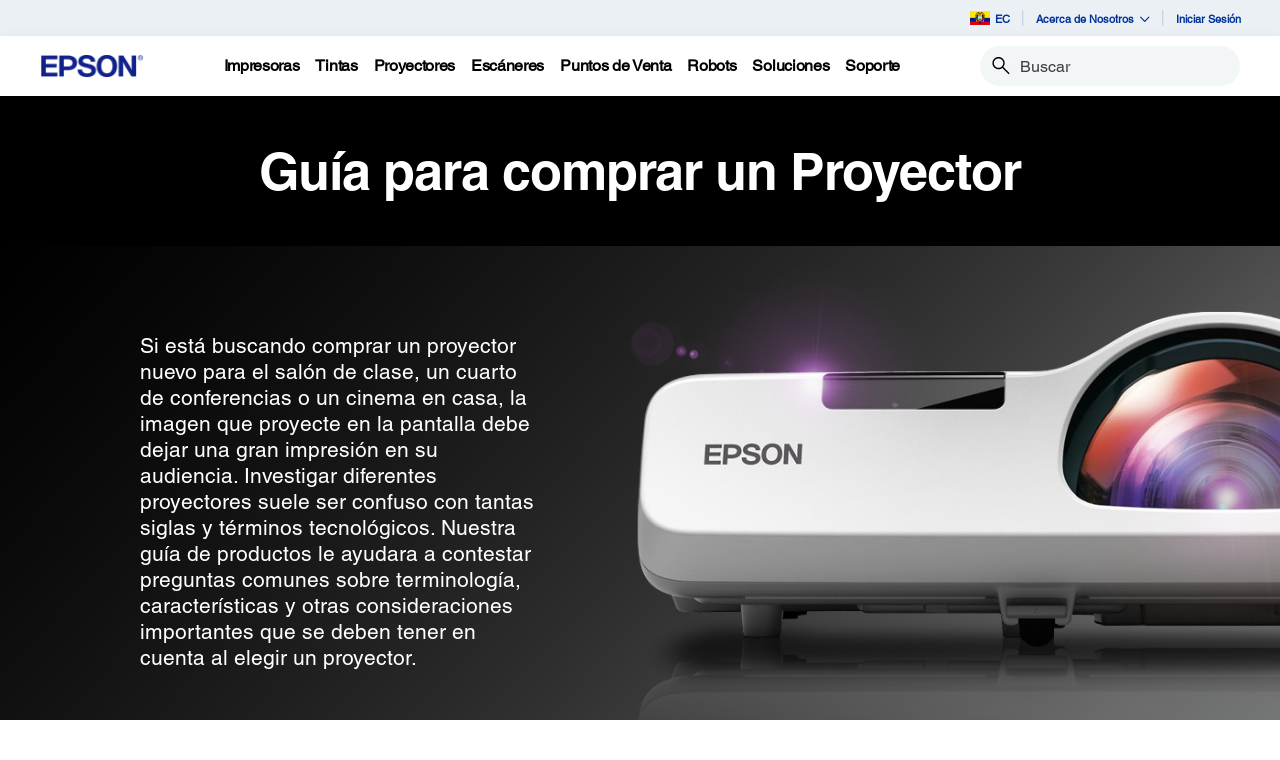

--- FILE ---
content_type: text/javascript
request_url: https://epson.com.ec/especious-Are-bury-dution-Alassion-A-more-Ile-Th
body_size: 221761
content:
(function(){var A=window.atob("[base64]/ADCAPoA/QDzAPwA/AADAP0A/QANAPwA/ADuAP0A/gAOANgA/wAPAP4AAAH/ABEA/wAPAAABAQH/ABEA/wAPAAEBAgH/ABEA/wAPAAIBAwH/ABEA/wAPAAMBBAH/ABEA/wAOAAQBBAEPAP8A/wAEAREABAEDAP8A/[base64]/[base64]/[base64]/[base64]/AEyAPsB+wH8ATYA/AH7AfoB+wHxAfwB8QHzAfsB8wHkAfEB5AE5ALQB8QHkATYA+wHzAfEB8wEGAPsB+wEjAJcA/AH7AToA/QEGAPwB/gH3AbwA/[base64]/QHzAfUB8wExAP0B9QEGAPMB8wEcAJcB/QG3AXsBCgIcAP0B/QEKAj8BCgLzAf0B/QEGAAoCCgIjAIoADgIGAAoCDwIOAg0ADgInAA8CDwL9AQ4C/QEGAA8CDwIGAP0B/QE7ADAAEAIqAP0B/[base64]/[base64]/[base64]/[base64]/[base64]/AL7AvsA/QKDAvwC/gL5Av0C+QLxAv4C8QIDAPkC+QINAPEC8QLTAPkC0wADAAABAAENANMA0wAMAAAB+QITANMA/QL5AuIC/gLxAv0C/QLqAv4C/gLmAv0C5gLkAv4C5AJBAOYC5gJCAOIC/QISAPIA/gKGAsoA/wL9Av4CAAMSAP8C/[base64]/oC+gISAB8DHwODAmICIAMSAB8DIQMvAbgAIgOGAiEDIwMgAyIDIgP6AiMD+gIDACIDIgMNAPoC+gIeAyIDIwP6AhgD+gIbAyMDIwMaA/[base64]/[base64]/[base64]/UCdwMSAHYDeAO6ALUAeQNQAngDegN3A3kDeQMSAHoDegMSAG8DewMSAH4CfAN7A2oCfQN6A3wDfgN5A30DeQNtA34DbQMDAHkDeQMNAG0DbQMFAnkDeQMDAMsAywANAHkDeQMMAMsAfQNtA3kDbQMGAH0DfQMjAMsAfgMDANgA2AANAH4DfgMMANgAfwM1AH4DgAN/A94CgQOAA+ECgAPWAoEDgQN9A4ADgAMGAIEDgQMDAP4A/gANAIEDgQMjAP4AggMMAP4AgwMSAIIDhAODAxYAgwOBA4QDhAMGAIMDgwN/[base64]/[base64]/[base64]/QD9AMGAPMD8wM1AOsD9QPzA+cC8wMPAC0BLQHzAxEA8wMOAC0B9gMDAPMD9wMNAPYD9gMMAPcD+AM1APYD+QP4AyID+AP5A/ID+QP1A/gD9QP0A/kD9ANBAPUD9QNCAPID+AMTAPYD+QP4AwED+gP1A/kD9QP0A/oD9AMGAPUD9QPwAxkA+QMGAPUD9QMjAO8D7wP1AzsB+gMGAO8D7wMjAPcD9wMDAC0B+wMNAPcD9wMMAPsD/APvA/cD/QMGAPwD/AMjAPsD+wMDAIYBhgENAPsD+wMMAIYB/gMLAPsD/wP+AzMD/gO3AeQAAAT/A/4D/[base64]/BEEEPwThA0AEQAQLAGECQQRABO0DQARBBBYAQQRABJoAQAQ/BEEEPwQ7BEAEQAQGAD8EPwQjAD0EQQQNAMcAxwAMAEEEQgQ/[base64]/[base64]/AQNAPsE+wT2BPwE/QQPANsA2wD9BBEA/QQDANsA/gQNAP0E/QT7BP4E+wT5BP0E+QT7BLQB+wT5BDYB+QT7BPoB+wQGAPkE+QQ4ABcA/QQSAJ0B/[base64]/[base64]/[base64]/kF+QULAAoD+wX5Be0D+QX7BRkA+wX5BQ8B+QX6BfsF+gX1BfkF+QUGAPoF+gUjAMYA+wUMAE4B/AX6BfsF/QUGAPwF/AUjAE4B/gUDAMwAzAANAP4F/[base64]/[base64]/oBUQYGAC4GLga/[base64]/[base64]/cB9wFLA+oFIwMXA/cB9wHoBSMDFwPiBfcB9wF3ARcDdwHgBfcB9wHdBXcBdwHcBfcB9wHYBXcBdwHTBfcB9wGgBXcBdwFrBfcB9wHWBHcBdwEfBfcB9wHZBHcBdwHLBPcB9wHJBHcBdwHFBPcB9wHCBHcBdwG/[base64]/cB9wH5A3cBdwH0A/cB9wHxA3cBdwHuA/cB9wHqA3cBdwHfA/cB9wHbA3cBdwHXA/cB9wHSA3cBdwFYA/cB9wHfAncBdwEJAPcB9wEGAHcBdwH3ASkB9wEIAHcBdwEGAPcB9wF3AR0BdwEGAPcB9wF3ASsBdwEHAPcB9wEGAHcBdwH3ATAA9wEFAHcBdwEsAvcB9wEnAHcBdwEuAPcB9wEGAHcBdwH1ANsC3wL9BHcBFwMSAN8C3wJGBUkCIwMSAN8CWAMjA/kC0gMXA1gDFwMDANIDWAMNABcDFwMsAlgDWAMnABcDFwMuAFgDWAMGABcDFwNYA3cCWAP3ARcD9wEnAFgDFwMnAvcB9wEGABcDFwOmBWICWAOGBBcD0gMSAFgDWAONAdsC6gNqBVgD8QPSA+oD0gMSAPED6gP0AqMC8QP7AuoD9AMSAPED8QP9AnYD+QP0A/ED8QPSA/kD0gMSAPED8QP9AtAF9AMSAPED8QOUABIBEgENAPED8QNQAhIB+QNuA/ED+gP0A/[base64]/[base64]/[base64]/[base64]/[base64]/[base64]/[base64]/[base64]/Qb7BhEA+wYOAP0G/gYDAPsG/wYNAP4G/[base64]/[base64]/[base64]/[base64]/AyIDfwOxBoUDsQbXBn8DfwPTBrEGsQZBAH8DfwNCAIUD2gYTAH4D3gbaBgEDBAd/A94G3gaxBgQHsQYGAN4G3gaGAxkABAcGAN4G3gaBAzsBBQcGAN4G3gaDA4cDHwcGAN4G3gYLAIwDIQfeBjMD3gYhB/[base64]/A94G3gYGAO0E7QTrAJcAOgczAO0EOwdbAj4CPAcSADsHPQdUAn8EPgc8Bz0HPQcSAD4HPgdqBTkFPwfTBT4H0wU9Bz8HPQcSANMF0wUSADMFPgcSABADQAc+B0wCQQfKAkAHQgfTBUEHQQcSAEIHQgcaAWICQwcSAEIHQgdDB/oDRAdBB0IHQQc9B0QHPQcDAEEHQQcNAD0HPQc6B0EHQQc9BzYBPQcyAEEHQQc9BzYAPQdVADYAQgdBBz0HQQcJAEIHQgcGAEEHQQdCB/[base64]/0BRAdCB0sHQgcEAEQHRAcGAEIHQgeNAfIASwcSAEIHQgf1AH8ETAdLB0IHQgcSAEwHTAdCBz8HPwcSAEwHQgfKAokGTAfTBUIHQgcSAEwHTAfJAEADTQcSAEwHTAfCAPkCTgdNB0wHTAdCB04HQgc/B0wHPwcDAEIHQgcNAD8HPwc6B0IHQgc/BzYBPwcyAEIHQgc/BzYAPwdCBz0HQgcJAD8HPwcGAEIHQgc/B/ABPwcGAEIHQgc/BykBPwcIAEIHQgcGAD8HPwdCBx0BQgcGAD8HPwdCBysBQgcHAD8HPwcGAEIHQgc/BzAAPwcFAEIHQgccAD8HPwdLAA0BTAc/B48DPwdLAEwHTAc/B0kHPwdOAEwHTAc/B0oHPwdCB0wHQgcxAD8HPwcGAEIHQgcGAMQDTAdCBw0AQgcnAEwHTAcJAEIHTQcGAEwHTAcGAE0HTQdMB/0BTAc/B00HPwcEAEwHTAcGAD8HPwf9An4CTgcSAD8HPwdOB6IFTwcDAD8HPwcNAE8HTwc6Bz8HUAdPBzYBTwcyAFAHUAdPBzYATwdQBz0HUAcJAE8HTwcGAFAHUAdPB/[base64]/[base64]/[base64]/[base64]/[base64]/kF+QUGAI4HjAdKAxkAjgcGAIwHjAdOAzsBjwcGAIwHjAcLAFMDkAeMBzMDjAeQB/4DkAeMB/[base64]/gEoQegB8oEoAcDAKsCogcNAKAHoAdWBaIHowegB6IHoAehB6MHoQcSAKAHoAdWBeQApAegBzYDoAcyAKQHpAegB6MHoAcPAlQBpQdYAKAHpgelBw4DpwekB6YHpgehB6cHoQcGAKYHpgehB/[base64]/[base64]/ABsQcGALAHsAexBykBsQcIALAHsAcGALEHsQewBx0BsAcGALEHsQewBysBsAcHALEHsQcGALAHsAexBzAAsQcFALAHsAe9A7EHsQcGALAHsAcDAHoBswcNALAHsAfuAbMHtAewBw8HsAeXB7QHlwe/[base64]/kF+QWHB8oEygSFB/kF+QWEB8oEygSDB/kF+QWCB8oEygR9B/kF+QVyB8oEygRPB/[base64]/kCqAenB5IHkgeWB6gHlgeHB5IHhwcDAJYHkgcNAIcHhwcFApIHkgeHBzYBhwcyAJIHkgeHBzYAhweSBz0HkgcJAIcHhwcGAJIHkgeHB/[base64]/A74HvgcGALgHuAc1AMEDvwe4B+cCuAcEAMYDwAdGALgHuAfAB10DwAe/B7gHuAe+B8AHvgdBALgHuAdCAJMDvwe4B0gCuAe+B78HvgcGALgHuAe/[base64]/oBywfMBzYBzAcRAssHywcxAMwHzAcGAMsHywfMB/MEzAcEAMsHywcGAMwHzAfLByACywfFB8wHxQfDB8sHywfCB8UHwgfBB8sHxQfAB8IHwge/[base64]/[base64]/MH7QdBAGIBYgFCAOsH6wcTAPAH8AfrBwED6wdiAfAHYgHtB+sH6wcGAGIBYgHpBxkA6QcGAGIBYgEjAOcH5wdiATsBYgEGAOcH5wcjAPEH7QcDAO8H8AcNAO0H7QcMAPAH8QfnB+0H5wcGAPEH7QcjAPAH8AcDAFkBWQENAPAH8AcMAFkB8QcLAPAH8AfxBzMD8QfwB/4D8AfxB/8D8QftB/AH7QcGAPEH8AcjAFkB8QcDAFsB8gcNAPEH8QcMAPIH8wfwB/EH8AcGAPMH8QcjAPIH8gcMAP8G8wdEA/IH8gfzB0YD8wfxB/IH8QcGAPMH8gcjAP8G/wYDAP0G8wcNAP8G/wYMAPMH9AfyB/8G/wYGAPQH8gcjAPMH8wcOAOMG9AcDAPMH9QcNAPQH9AcMAPUH9gfyB/QH8gcGAPYH9AcjAPUH9QcOAOQH5AcDAPUH9gcNAOQH5AcMAPYH9wf0B+QH5AcGAPcH9AfrAPYH9wczAPQH9AeGBEkC+AcSAPQH+Qf4B08F+AcSAPkH+QeUABQDFAMNAPkH+QeGBBQD+gcSAPkH+Qf6B/kC+gf4B/kH+AcDAPoH+QcNAPgH+Af3B/kH+Qf4BzYB+AcyAPkH+Qf4BzYA+Af5Bz0H+QcJAPgH+AcGAPkH+Qf4B/AB+AcGAPkH+Qf4BykB+AcIAPkH+QcGAPgH+Af5Bx0B+QcGAPgH+Af5BysB+QcHAPgH+AcGAPkH+Qf4BzAA+AcFAPkH+QccAPgH+AcOAAIB+gcPAPgH+wf6BxEA+gcPAPsH/Af6BxEA+gcOAPwH/QcDAPoH/gcNAP0H/Qf4Af4H/wcPAJYDlgP/BxEA/wcOAJYDAAgDAP8HAQgNAAAIAAj9BwEI/QcdAAAIAAgTAP0H/QfuAboEAgj9BxoC/QcACAIIAgj5B/0H+QcxAAII/QcGAPkH+QcjAOoGAggGAPkH+QcCCA0AAggnAPkH+QcJAAIIAggGAPkH+QcGAAIIAgj5B/0B+Qf9BwII/QcEAPkH+QcGAP0H/[base64]/[base64]/CD4IPggGAEEIPwgjAEAIQAgDAOMF4wUNAEAIQAgMAOMFQQg/[base64]/gEnwfrAOgGTAhLCJ8HnwdMCKMHSwgSAJ8HnwelB0cIpQekB58HnwdLCKUHpAcGAJ8HnwekB/[base64]/0BnwcUBhkGFAYEAJ8HGQYGABQGFAYjAOgGnwcUBmYHFAYGAJ8HZgc/CDsBnwcGAGYHZgcjAE4IpAcDAEQIPwgNAKQHpAcMAD8IQAhmB6QHZgcGAEAIpAcjAEkIQAgOAKEBQQgDAEAIRQgNAEEIQQgMAEUIRwikB0EIpAcGAEcIQQgjAEsIRwgDAKEBoQENAEcIRwgMAKEBSQhBCEcIQQgGAEkIRwgjAD8IPwhHCOAARwgGAD8IPwgjAEUISQg/[base64]/BYMEPwUSAFcIVwg6AsoAWAgSAFcIWQhYCCUGWAg/BVkIPwVWCFgIVggSAD8FPwUSAHQEWQg/[base64]/[base64]/CBYIfwiACHsIgAheBH8IfwhGAIAIgAh/CF0Dfwh+CIAIgAgZAX8Ifwh8CIAIgAh9CH8IfQhBAIAIfwhCAHsIewgTAF0EXQR7CMQGewh/CF0EXQR9CHsIewgGAF0EXQQjAHIGcgYSANAHfQhyBngIfwgyAH0IfQh/CHgIfwhSAHgIeAg5AH8IfwgDAOMF4wUNAH8Ifwj+AeMFgAh/[base64]/CBYAfwheAYQIhAgGAH8Ifwg1AFEGUQZ/COcCfwgDAMYFxgUNAH8IfwgMAMYFhQgEAH8IfwhGAIUIhQh/CF0DfwhRBoUIUQaECH8IfwhBAFEGUQZCAIMIgwgDAMcFhAgNAIMIgwgMAIQIhQhRBoMIUQZ/[base64]/[base64]/[base64]/Aj6CPsI+gj4CPwI+AgqBfoIKgUDAPgI+AgNACoFKgX1CPgI+AgGACoFKgUMAPwG+gjuCCoF+wgMADwG/AgEAPsI/Qj6CPwI+ggxAP0I/AgGAPoI+ggDALgG/QgNAPoI+ggjAP0I/ggGAPoI/wj+CA0A/ggnAP8I/wgJAP4I/ggGAP8I/wgGAP4I/gj/CP0B/wj8CP4I/AgEAP8I/ggGAPwI/AgjADwG/wgDAMYHAAkNAP8I/wgMAAAJAQn8CP8I/[base64]/oBUAkGAFkGWQa9A7QBUgkGAFkGWQa/[base64]/YE9gTDBgoGCgYACfYE9gRdAAoGCgYGAPYE9gQKBikBCgYIAPYE9gQGAAoGCgb2BB0B9gQGAAoGCgb2BCsB9gQHAAoGCgYGAPYE9gQKBjAACgYFAPYE9gROBwoGCgYGAPYE9gQjAH8BfwHLAVcEVwQLAH8BfwFXBJAFVwR/AVEAfwHLAVEEwwYcAH8BfwETAKMHxgZ/AfgEfwFNAMYG+AR/AXsGfwHLAVoExgb4BH8BfwHLAWEEYQTGBn8BfwFhBKMHYQTDBn8BfwE1AGEEYQR/[base64]/[base64]/A18AYQkGAFwJXAlhCWcBYQkGAFwJXAkGAGEJYQlcCf0BXAlrBmEJawYEAFwJXAkGAGsGawa/AxEAYQkGAGsGawbCA/[base64]/[base64]/CcYJvwkGAMcJxgkGAL8JvwnGCf0Bxgm6Cb8JugkEAMYJvwkGALoJugkjAMMJwwkGALoJxgnDCQ0AwwknAMYJxgm/[base64]/[base64]/AlMAPoJ/QkzAPkJ/gkTAPkJ/wn+CcQG/gn9Cf8J/QkDAIcBhwENAP0J/QkMAIcBAAr+Cf0J/[base64]/gYLAAkKCgr+Bu0D/gYKChkACgr+BqQJ/gYFCgoKCgoGAP4G/gYjAIcBhwH+BmsDCwoKCocBhwEGCgsKBgoBCocBhwH+CQYK/gkyAIcBhwH+CTYA/glCAP8J/wkMAF0DAQr+Cf8J/gmHAQEKhwEGAP4J/gn2CQgJAQoTANUJBgoBCggJCgoSAAYKBgoKChYACgr+CQYK/gmHAQoKhwEyAP4J/gn2CaoJBgoBCqoJCgoSAAYKBgoKChYACgr+CQYK/gmHAQoKhwH+CQkK/gkyAIcBhwH+CTYA/gkICtQG1AZOAP4J/gnUBqcJ1AZFAP4JpwnUBrMJ1AaHAacJhwEyANQG1Ab2CbUJpwkBCrUJswkSAKcJpwmzCRYAswnUBqcJ1AaHAbMJhwFSAAQKpwlFAIcBhwGnCSECpwnUBocBhwExAKcJ1AYGAIcBhwEDAL0BvQENAIcBhwEMAL0BpwkBCocBswk1AKcJ/[base64]/AkGANQG1AYjAPsJCQoDALsBuwENAAkKCQoMALsBCwoEAAkKDArUBgsKCwoGAAwKDAojAF0DDQoMCrwDDgoLCg0KCwr8CQ4K/AkxAAsKCwoGAPwJ/AkDAJABDQoNAPwJ/AkMAA0KDgpOAPwJDwoOCkoHDgr+CQ8K/gkGAA4KDgr+CfYJ9gkxAA4K/gkGAPYJ9gkDAGkJaQkNAPYJ9gkjAGkJDgoGAPYJ9gkOCg0ADgonAPYJ9gm9CQ4KvQkGAPYJ9gkGAL0JvQn2Cf0B9gn+Cb0JvQkEAPYJ9gkGAL0JvQkjAA0K/gkGAL0JDQr+CQ0A/gknAA0KDQr2Cf4J9gkGAA0K/gkGAPYJ9gn+Cf0B/gkLCvYJ9gkEAP4J/[base64]/[base64]/CkEBQQF9CgQCBAKoAUEBQQGuCAQCqAF8CkEBQQE3CKgBqAF4CkEBQQF2CqgBqAF1CkEBQQHJBagBqAFzCkEBQQFyCqgBqAFwCkEBQQFKAagBSgFvCkEBQQEoCEoBSgFuCkEBQQFsCkoBSgFrCkEBQQE/[base64]/BrYFfwYDAK4IrggNAH8GfwahBq4Irgh/BjYBfwYyAK4Irgh/BjYAfwauCD0HrggJAH8GfwYGAK4Irgh/BvABfwYGAK4Irgh/BikBfwYIAK4IrggGAH8GfwauCB0BrggGAH8GfwauCCsBrggHAH8GfwYGAK4Irgh/BjAAfwYFAK4IrggcAH8Gfwa4AU4KjAkOACgGKAYDAIwJjAkNACgGKAZ/[base64]/ChEAPwoDAA4FTgoNAD8KPwooBk4KKAbGCD8KPwo1CigGKAYGAD8KNQpQAlgJPwoSADUKNQoaATkFUwo/CjUKNQoSAFMKPwq0AKEHoQcSAD8KPwqLAfkCUwqhBz8KoQc1ClMKNQoDAKEHoQcNADUKNQqhBqEHoQY1CjYBoQcyAKEGoQahBzYAoQehBj0HoQYJAKEHoQcGAKEGoQahB/[base64]/[base64]/CsAKvwpMBLkKwAq7Cr8KuwoxAMAKvwoGALsKuwoDAPcA9wANALsKuwojAPcAwAoGALsKwQrACg0AwAonAMEKwQoJAMAKwAoGAMEKwQoGAMAKwArBCv0BwQq/CsAKvwoEAMEKwAoGAL8KvwoSAKUFpQWGBDEDwQr0AqUFwgq/CsEKvwoSAMIKwQq0AKMEwgoSAMEKwQr9AkQFwwrCCsEKwgq/CsMKvwoSAMIKwgokBbAFwwoSAMIKwgpbAvIAxApGBcIKxQrDCsQKwwoSAMUKxAqNBHIDxQr7AsQKxgoSAMUKxQrGCpUKlQrDCsUKwwq/CpUKlQoDAMMKvwoNAJUKlQqNCr8KvwoTALkKuQrNBMgHwwq5CsoHuQq/CsMKvwqVCrkKlQoxAL8KuQoGAJUKlQoDAIIFggUNAJUKlQojAIIFvwoGAJUKxQq/[base64]/[base64]/Ar7CiID/Qr8CvgK/Ar6Cv0K+gr5CvwK+QpBAPoK+gpCAPgK/AoTAIYF/Qr8CgED/Ar6Cv0K+gr5CvwK+QoGAPoK+gr2ChkA/AoGAPoK+gojANoA2gD6CjsB/QoGANoA2gAjAKQIpAgMAP4E/graAKQI/woGAP4K/gojAP4EAAsDALEFsQUNAAALAAsMALEFAQsLAAALAgsBCzMDAQsCC/4DAgsBC/[base64]/gexCB0CEQsTAP4H/gcRC8QGEQsyAP4H/gcRC1EAEQv+Bx0CHQJnBxELZwcxAB0CHQIGAGcHZwcDAKYBpgENAGcHZwcjAKYB/gcGAGcHEQv+Bw0A/gcnABELEQsJAP4H/gcGABELEQsGAP4H/gcRC/0BEQsdAv4HHQIEABEL/gcGAB0CHQLrAKkCEQszAB0CHQIaAUMCEwt1Ax0CFAsjBRMLEwsSABQLFAsSAI0GFQvJABkJGQkUCxULFAsTCxkJGQkSABQLEwv9AicHFAtiBhMLFQsSABQLFAsSAPkD+QMUC2wEFgsVC/kD+QMZCRYLGQkDAPkD+QMNABkJGQkRC/[base64]/[base64]/[base64]/0BNgvvASoL7wEEADYLKgsGAO8B7wEjAA4BDgHvATsBNgsqCw4BDgEpCzYLKQt4Bw4BDgExACkLeAcGAA4BDgEDAJMCkwINAA4BDgEjAJMCKQsGAA4BKgspCw0AKQsnACoLKgsJACkLKQsGACoLKgsGACkLKQsqC/[base64]/[base64]/[base64]/0BJQu4CB8LuAgEACULHwsyALgIuAgfCzYAHwu4CBgLuAgGAB8LHwv9AvIAJQsSAB8LJgslC/[base64]/QZSBhEAUgYDAP0G/QYNAFIGUgaxAf0GPQtSBpQDUgYVCz0LPQs+C1IGPgs8Cz0LPAs3Cj4LNwomCzwLPQsGADcKNwojAHgBeAE5AH4BPgt4AVEAeAFQAD4LPgtSAH4BPwtFAD4LPgs/CyECIQJ4AT4LeAE3CiECIQIGAHgBeAEjAFoCPgvMBE4JTgl4AT4LPgsGAE4JTgkjAKkCPwtOCWsDQAsGAD8LPwsjAAwIDAgDAKQCpAINAAwIDAgMAKQCQQs/[base64]/[base64]/IDZAsGAGALYAv4BesDZQvhA2ALYAsLAO4CZgtgC+0DYAtmCxkAZgtgCw8BYAtlC2YLZQvwA2ALYAsGAGULZQv1A/YDZgsGAGULZQvvA/sDZwsGAGULZQsSAPcDaAtlCxYAZQv8A2gLaAsGAGULZQs1APsDaQtlC+cCags1AIYBawtqCyIDbAtrC/cDawtpC2wLbAtoC2sLawtBAGwLbAtCAPcDbQsTAIYBbgttCwEDbwtsC24LbAtrC28LawsGAGwLbAv8AxkAbgsGAGwLbAsABDsBcAsGAGwLbAsCBKAAcQsGAGwLbAsLAAYEcgtsCzMDbAtyC/4DcgtsC/[base64]/[base64]/[base64]/0BiwuJC4oLiQsEAIsLigsGAIkLiQs4BIELiwsGAIkLiQs7BDYAjAsGAIkLiQs/[base64]/[base64]/QAmgtTAJALkAuZC2ECmQsyAJALkAuZC9AHmQuQC2ECkAuaC5kLmQtTAJALkAuZC6EEmQtbBJALkAsxAJkLmQsGAJALkAsGAFgEmguQCw0AkAsnAJoLmgsJAJALkAsGAJoLmgsGAJALkAuaC/[base64]/[base64]/[base64]/C9cF1wW+C+cE5wRBANcF1wVCAI8BvgsTAC4Bvwu+CwEDvgvXBb8L1wXnBL4L5wQGANcF1wWVBRkAvgsGANcF1wXIAjsBvwsGANcF1wXZBdoFwAsGANcF1wULANsFwQvXBTMD1wXBC/[base64]/cFywtTAMoLygvJC/QFyQsyAMoLygvJC9AHyQvKC/QFygvLC8kLyQtTAMoLygvJC6EEyQvyBcoLygsxAMkLyQsGAMoLygsGAOwFywvKCw0AygsnAMsLywsJAMoLygsGAMsLywsGAMoLygvLC/[base64]/[base64]/4D7gvrC/8D6wueA+4L7gsGAOsL6wtEA6ID7wvrC0YD6wujA+8L7wsGAOsL6wuvA7UD8AsGAOsL6wszALUD8QuUAKUApQANAPEL8Qs6AqUA8gsSAPEL8QvyCzMF8wsoCPEL8QsSAPML8wu7AjED9AsSAPML9Qv0C6oE9gsSAPUL9QtVCyoE9wv2C/UL9QvxC/cL8QsDAPUL9QsNAPEL8QvrC/UL9QsrBuQG9gv1C6IA9QvMBPYL9gs5APUL9Qv2CzYA9gvxC/UL8QsGAPYL9Qu8CE8F9gsSAPUL9Qt1A6UA+AsSAPUL9Qv4CzMF+Qv2C/UL9QsSAPkL9gv1C/cL9QsDAPYL9gsNAPUL9QvrC/YL9gv1CxEA9wsGAPYL9gsPAOMG4wb2CxEA9gsDAOMG+QsNAPYL9gvNBPkL+Qv2C1wBXAFECvkLRAqxAaEC9gtECrwDRApcAfYLXAH3C0QKRAoxAFwBXAEGAEQKRAr1C18A9QsGAEQKRAoGALQD9gtECg0ARAonAPYL9gv1C0QK9QsGAPYL9gsGAPUL9Qv2C/0B9gtcAfULXAEEAPYL9QsGAFwBXAHAAJMF9gsSAFwBXAFBApEB9wv2C1wBXAESAPcL9wt0A/IA+Qv1APcL+gsSAPkL+QsSArwF+wv6C/kL+QtcAfsLXAESAPkL+QuDArUA+gtQAvkL+wsSAPoL+gtGBfML/Av7C/oL+gsSAPwL+wujCSYB/Av6C/sL+gtcAfwLXAEDAPoL+gsNAFwBXAHrC/oL6wsOABEFEQUDAOsL6wsNABEFEQUQBusL+gsOAB4CHgIPAPoL+wseAhEAHgIOAPsL+wsDAB4CHgINAPsL+wsRBR4CEQUVC/sL+wtcAREF/AsyAPsL+wsnBuoE6gQPAAwC/QvqBBEA6gQOAP0L/QsDAOoE6gQNAP0L/Qv7C+oE+wsVC/0L/QtcAfsL/gsyAP0L/QtcARkAXAH+C/0L/QtSAPsL+ws5AP0L/QsPAP8H/wf9CxEA/QsOAP8H/wcDAP0L/QsNAP8H/wcXAv0L/gv/B5QD/wf7C/4L+wtcAf8HXAH8C/sL/wdSABEFEQU5AP8H/wcRBf4LEQVcAf8HXAEGABEFEQW2A2sD/wcGABEFEQUYBD8B+wsRBXQCEQXEA/sL+wsGABEFEQVsAgAB/AsGABEFEQV5Ao8D/[base64]/wsSAMYJxglGBcoAAAwSAMYJxgkADP8EAQz/C8YJxgkSAAEM/wtbAhcEAQwSAP8L/wsBDGUIAQwSAP8L/wu7AkkCAgwSAP8L/wsCDPkCAwwBDP8L/wvGCQMMxgkDAP8L/wsNAMYJxgkuAv8L/wvGCbQBxgkGAP8L/wvFCv8EAQwSAP8L/wsDCa0FAwwBDP8L/wsSAAMMAQydBaoEnQUSAAEMAQwkBdIAAwwSAAEMBAwDDGoCBQydBQQMnQX/CwUM/wsDAJ0FnQUNAP8L/wv5AZ0FBQwGAP8L/wtbAnUFdQUSAP8L/[base64]/B5kCmQK+B9gE2AS9B5kCmQK+A9gE2AT/[base64]/[base64]/[base64]/[base64]/[base64]/CcUAxQCOCdkA2QCKCcUAxQCFCdkA2QB7CcUAxQCCCdkA2QCACcUAxQB/[base64]/[base64]/[base64]/[base64]/[base64]/ByYDJgNBAJkDmQMmA4AHJgMGAJkDmQMLADkDnAOZAzMD3QOcA/4DnAPdA/[base64]/[base64]/[base64]/[base64]/[base64]/[base64]/wbxBtoG2gajBv8G/wYSANoG2gZQAmICDAcSANoGEQcMB60FKAcSABEHEQcCDEQFKQcoBxEHEQcSACkHKAcDCYoEKQcSACgHKAeNAdIALQcSACgHKActB2oCLQcpBygHKQcRBy0HEQf/BikH/wabBhEHLQcDAP8G/wYNAC0HLQdXBP8G/wYtB9MFLQcGAP8G/wZ9C0QFLwfxBv8G8QajBi8HowYSAPEG8QajBikHowabBvEGmwYDAKMGowYNAJsGmwZXBKMGowabBlECmwYGAKMGowZ1A0wC/wZQAqMGLwcSAP8G/[base64]/[base64]/[base64]/AH7QcSAOsH6wd1A0QC8AcSAOsH6wcSAD4J8QfrB28D6wfwB/EH8AcSAOsH6wfiAEQF8QcSAOsH8gfGAvkCxgLxB/IH8QfwB8YCxgLtB/EH7Qe8BMYCxgIDAO0H7QcNAMYCxgJXBO0H7QfGAtMFxgIGAO0H7QdBApMJ8AcSAO0H7Qe8ChcK8gfwB+0H7QfnB/IH5wcSAO0H7QfnB/[base64]/EH7QfnB/[base64]/EH8AeWBvIHlgadBfAHnQUSAJYGlgZgCWIC8AcSAJYG8gfwB6gF9gd6BvIH8gcSAPYH9gcSAFYB9wf2BxAB9gcSAPcH9wdCAagFQgH2B/cH9wfyB0IBQgESAPcH9wdCAcQHQgGdBfcHxAcDAEIBQgENAMQHxAdXBEIBQgHEB9MFxAcGAEIBQgFGBTgB+QcSAEIB+wf5B2QC/gf2B/sH9gfyB/4H8gcSAPYH9gfyB6YHpgedBfYHnQUDAKYHpgcNAJ0FnQVXBKYHpgedBVECnQUGAKYHpgdGBW4H8gcqB6YHKgdYB/[base64]/gfyB/sH/wegBv4H/gfkB/8H/wcSAP4H/ge6AHoLAAgSAP4H/gcSAEwETAT+BwcJ/gcACEwEAAgSAP4H/gcSAjMFCAgSAP4H/gc9BUQFDggICP4HCAgACA4IAAj/BwgI/wdFBwAIAAgDAP8H/wcNAAAIAAhXBP8H/wcACNMFAAgGAP8H/wfyB4wGCAigBv8HoAbkBwgI5AcSAKAGoAa0AHoL/wcSAKAGoAb/B0wETAQSAKAGoAZMBA4ITATkB6AGoAZFB0wETAQDAKAGoAYNAEwETARXBKAGoAZMBFECTAQGAKAGoAZuA0kCRQd1A6AGoAYUBkUHFAYSAKAGoAaDAhQHRQcSAKAGoAZbAuEB5AdFB6AGoAYUBuQHFAYSAKAGoAYSAMQKRQeDAgMF5AegBkUHRQcSAOQH5AdQApYG/wcSAOQH5AfAAOMACAhBAuQH5Af/BwgI/wdFB+QHRQcUBv8HFAYSAEUHRQejBSoJ5AcSAEUHRQduA1gDWAMSAEUH/weGAiwFCAhYA/8HWAPkBwgI5AcSAFgDWAPjAlUC/wcSAFgDCAj/[base64]/wZpBBQHaQQBB/8G/wYSAGkEaQQTB08FAQfICmkEaQT/BgEH/wYUA2kEaQQSAP8G/waSCjMFAQcSAP8G/wYSAKwFLAj/BqoELQgBBywILAgSAC0ILQjFCgMFLwgSAC0ILQgSABgKMggtCFYCLQgvCDIILwgsCC0ILAgSAC8ILQgSAPsHLwgtCLUFMggSAC8ILwgADE8FMwgyCC8IMggSADMIMwgKBv4HCgYyCDMI/gcsCAoGCgZpBP4H/gcDAAoGCgYNAP4H/gdXBAoGCgb+B9MF/gcGAAoGCgYWCTMFMggSAAoGCgYyCC8ILwgSAAoGCgYvCDMILwgsCAoGCgZpBC8ILAgDAAoGCgYNACwILAhXBAoGCgYsCFECLAgGAAoGCgZ1A/[base64]/EGFAMDAMIGwgYNABQDFANXBMIGwgYUA1ECFAMGAMIGwgZGBc8F8QYjCMIGwgYSAPEG8QaNBEkCIwg3AfEGOAgSACMIIwjjAlYCOQg4CCMIOAjCBjkIwgYSADgIOAjCBmYHZgcSADgIOAjiAKoEOQiABzgIgAd/[base64]/oC+gLeBL4BvgEDAPoC+gINAL4BvgFXBPoC+gK+ATsFvgFRAvoCUQKvBb4BvgHVAlECUQKBBL4BvgFpBFECUQLRBb4BvgFCBVECUQK2Bb4BvgHOBVECUQLxBr4BvgF/[base64]/[base64]/[base64]/AjkGvwJKBeoFSgUDAL8CvwINAEoFSgVXBL8CvwIXAlsF6gW/AsEBvwIPAuoF6gXYBL8CvwJKBeoFSgUGAL8CvwK0AF4BXgE/[base64]/[base64]/BoUGfwYNAn4GDQLfAn8G3wISAA0CDQJGBUsCSwJeBQ0CDQISAEsCSwIaAawFrAUSAEsCSwKsBUYCRgINAksCDQISAEYCRgK7AmICSwISAEYCrAVuA1YHfgZLAqwFSwISAH4GrAV1A/[base64]/[base64]/[base64]/wAPAgEH5wbYBP8A/wAxC+cG5wa8Bv8A/wAGAOcGvAZLB/[base64]/[base64]/[base64]/ACMBIwG/[base64]/BxEAfwcOAAkFCQUPAH8HfwcJBREACQUPAH8HfwcJBREACQUOAH8HfwcPAAkFCQV/BxEAfwcPAAkFCQV/BxEAfwcOAAkFCQUPAH8HfwcJBREACQUOAH8HfwcPAAkFCQV/BxEAfwcPAAkFCQV/BxEAfwcPAAkFCQV/BxEAfwcOAAkFCQUPAH8HfwcJBREACQUPAH8HfwcJBREACQUOAH8HfwcPAAkFCQV/BxEAfwcPAAkFCQV/BxEAfwcPAAkFCQV/BxEAfwcPAAkFCQV/BxEAfwcPAAkFCQV/BxEAfwcPAAkFCQV/BxEAfwcPAAkFCQV/[base64]/[base64]/[base64]/wDZAGcK2QDWAP8A/wBTANkA2QAPAOYGQgHZABEA2QADAEIBQgENANkA2QDuAUIBQgHZABYG2QDWAEIBQgH/ANkA2QBTAEIB/wAnBnAEQgH/AD0E/[base64]/wASANkA2QD/AEIJ/wDUANkA1AADAP8A2QANANQA1AAsAtkA2QAnANQA1AAuANkA2QAGANQA1ADZAHcC2QDWANQA1AAnANkA1gAnAtQA1AAGANYA1gDWB34G2QASANYA1gDZAFwB2QASANYA1gCGBEAH/wA5BtYA1gASAP8A/wC2ByYBQgHWAP8A1gDZAEIB2QADANYA1gANANkA2QAuAtYA/[base64]/[base64]/BHQEdAQGAHwEfASyB7wAfwR8BKIAfAR/BNgAfwQzC3wEfAS0AkUKhAR8BNEHfAR/[base64]/AB6QMGAJwDnAPpAykB6QMIAJwDnAMGAOkD6QOcAx0BnAMGAOkD6QOcAysBnAMHAOkD6QMGAJwDnAPpAzAA6QMFAJwDnAP7AekD6QMGAJwDnAPpA64B6QPdA5wDnAPtAukD7QKYA5wDmAPDA+0C7QIsA5gDLAMGAO0C7QIsA/[base64]/[base64]/[base64]/BecFvwWdBc0FnQUDAL8FvwUNAJ0FnQVuBb8FvwWdBTYBnQUyAL8FvwWdBTYAnQW/BT0HvwUJAJ0FnQUGAL8FvwWdBfABnQUGAL8FvwWdBSkBnQUIAL8FvwUGAJ0FnQW/BR0BvwUGAJ0FnQW/BSsBvwUHAJ0FnQUGAL8FvwWdBTAAnQUFAL8FvwUcAJ0FnQXRBIsKzQWdBYwAnQXMBM0FzQW/BZ0FnQUxAM0FvwUGAJ0FnQUJAN8A3wAGAJ0FnQUGAN8A3wCdBf0BnQW/Bd8A3wAEAJ0FnQUGAN8A3wASAAMIvwWSBCQHzQVABb8FQAXfAM0FvwUDAEAFQAUNAL8FvwVuBUAFQAW/BTYBvwUyAEAFQAW/BTYAvwVABT0HQAUJAL8FvwUGAEAFQAW/BfABvwUGAEAFQAW/BSkBvwUIAEAFQAUGAL8FvwVABR0BQAUGAL8FvwVABSsBQAUHAL8FvwUGAEAFQAW/BTAAvwUFAEAFQAUcAL8FvwUDADEGzQUNAL8FvwXKBs0FzQW/BaoFqgUdAM0FvwVABaoFQAUxAL8FqgUGAEAFQAUGACsKvwVABQ0AQAUnAL8FvwUJAEAFQAUGAL8FvwUGAEAFQAW/Bf0BvwWqBUAFQAUEAL8FqgUGAEAFQAU6AtACvwUSAEAFzQW/[base64]/[base64]/Av8EPwJgAocGYAISAD8CPwKVBhQHhwYSAD8CPwKaBvkCiQaHBj8CPwJgAokGYAL3AD8C9wADAGACPwINAPcA9wBpBD8CPwL1BGIKYAI/AqQAPwI1C2ACYAITAD8CPwIDAGoBagENAD8CPwKuAmoBagE/AosAPwJgAmoBagH3AD8C9wAGAGoBagEyBaoEPwISAGoBagE/Ak0JPwIDAGoBagENAD8CPwJpBGoBYAKiAtsGMgVgAooAYAI1CzIFhwY/AmACPwIGAIcGYAJ1Az4GPgYSAGACYAJ0A3QHhwY+BmACYAISAIcGPgZUAvcLhwYSAD4GPgaDAioEiQaHBj4GPgZgAokGYAIDAD4GPgYNAGACYAJpBD4GaQRWBSYDJgNpBCMEaQQ1CyYDJgNgAmkEYAIGACYDJgMTALQKaQQmAzYBJgMRAmkEaQRQByYDJgNgAmkEYAI/AiYDPwL3AGAC9wCEBj8CPwLDB/cA9wBkBj8CPwLBB/cA9wDABz8CPwK/B/cA9wC+Bz8CPwK9B/cA9wC+Az8CPwJABvcA9wC3Az8CPwJGBPcA9wCwAz8CPwJABPcA9wA8BD8CPwI5BPcA9wA3BD8CPwInBPcA9wAlBD8CPwKOA/cA9wAvBD8CPwIQBPcA9wAPBD8CPwINBPcA9wALBD8CPwIFBPcA9wCCBT8CPwIxAPcA9wAGAD8CPwIGAGUDYAI/Ag0APwInAGACYAIJAD8CPwIGAGACYAIGAD8CPwJgAv0BYAL3AD8C9wAEAGACPwIJAPcA9wAGAD8CPwL3APAB9wAGAD8CPwL3ACkB9wAIAD8CPwIGAPcA9wA/Ah0BPwIGAPcA9wA/AisBPwIHAPcA9wAGAD8CPwL3ADAA9wAFAD8CPwK7CvcA9wAGAD8CPwKuBzICMgKVCj8CPwIGADICMgLuAbsFYAIyAr0FMgIVC2ACYAIBCDICMgI/AmACPwL3ADIC9wC2Aj8CMgIxAPcA9wAGADICMgIGACgFPwIyAg0AMgInAD8CPwIJADICMgIGAD8CPwIGADICMgI/Av0BPwL3ADIC9wAEAD8CMgIGAPcA9wC1CDsBPwIGAPcA9wDPCtMKYAIGAPcA9wDRCsUFtgIGAPcA9wASAPEAJgP3ABYA9wDVCiYDJgMGAPcA9wA1AMUFLwT3AOcC9wAEANYKaQRGAPcA9wBpBF0DaQQvBPcA9wAmA2kEJgNBAPcA9wBCAPEA8QD3ANoK9wAmA/EA8QAGAPcA9wDVChkAJgMGAPcA9wCzADsBswAGAPcA9wAYBOAKLwT3AD8G9wDZCi8ELwQGAPcA9wDcCsYAxgAGAPcA9wAIAo8DCAIGAPcA9wDhCn4GaQQGAPcA9wDFCqoEKAUSAPcA9wAoBVYEVgQSAPcA9wA/[base64]/BvUKPwa7BT4GPgbFBT8GPwZBAD4GPgZCAPUKfgYTAKQIhAZ+BgEDhwY+BoQGPgY/[base64]/C/[base64]/gD+AMGABgGGAZPA1UDuAYGABgGGAZoA0cDvQYGABgGGAY1AG0DzQYYBiIDGAbNBl8DzQZQARgGGAZkA80GzQZBABgGGAbNBpIDkgMGABgGGAYLAOQDzQYYBjMDGAbNBv4DzQYYBv8DGAbeA80GzQYGABgGGAZEA/ID8gMYBkYDGAbsA/[base64]/QPUBqAAoADyA/0D8gPuA6AAoADNBvID7gPfA6AAoADbA+4D3wPXA6AAoACSA98DkgO9BqAAoAC4BpIDkgP4A6AAoAC2BpIDkgOxBqAAoAClBpIDkgPPBKAAoADVBZIDkgP6A6AAoAAxAJIDkgMGAKAAoAAGAEEL3wOgAA0AoAAnAN8D3wMJAKAAoAAGAN8D3wMGAKAAoADfA/[base64]/gD7gPyA/oD8gNBAO4D7gNCABME+AOgAAEDoADuA/gD7gPyA6AAoAAGAO4D7gMbBBkA8gMGAO4D7gMeBDsB+AMGAO4D7gMgBCsE+gMGAO4D7gOlBLYA/QMLANoCAgT9A+0D/QMCBBkAzwT9A9gA/QPuA88E7gPjA/0D/QMTANoCzwT9A9gA/QPuA88E7gPhA/0D/QMCBP4AAgT9A78A/QPuAwIE7gMtBP0D/[base64]/8D7gM/[base64]/[base64]/QPxAvgD+ANtBP0D/QPuA/gD7gPyA/0D8gNBAO4D7gNCAF4C+ANxAQEDcQHuA/gD7gPyA3EBcQEGAO4D7gNyBBkA8gMGAO4D7gN1BDsB+AMGAO4D7gN3BIkE/[base64]/[base64]/[base64]/gb6BtoE2gT5Bv4G/gb0BtoE2gTrBv4G/[base64]/AF8AUGAMEBwQE1AAoD/[base64]/[base64]/[base64]/[base64]/BqAAoACGBdwA3AC9BaAAoACaA9wA3ABvBKAAoACCBdwA3AAoBaAAoAD3ANwA3ABdAqAAoAANBdwA3ABpBKAAoAAIAtwA3ADGAKAAoAAvBNwAxgCzAKAAoAAmA8YAswDxAKAAoAC2ArMAswBgAqAAoAA/[base64]/[base64]/[base64]/cDFwHpAEYD6QDvAxcBFwEGAOkA6QD8A/[base64]/[base64]/4AGgPtAisD7QLjAxoDGgMZA/[base64]/4DVQM2A/[base64]/4D4wPnA/8D5wO0A+MD4wMGAOcD5wNEA7sD6APnA0YD5wO5A+gD6AMGAOcD5wO9A5MD6QMGAOcD5wO/[base64]/AMSAPsD+wP8A9IFAAQSAPsD+wN0A3cFdAO9CvsD+wMABHQDdAMSAPsD+wM6AgcMAARWCfsD+wMSAAAEAAQ+B8cCAwRiAQAEAAT7AwME+wN0AwAEdAMDAPsD+wMNAHQDdAMuAvsD+wPrAIsAAAR0A/[base64]/BCABIAE5AswAzAC5BCABIAFSAswAzABRAiABIAFLAswAzACtBCABIAE/[base64]/[base64]/[base64]/[base64]/AA6QDFBhcA8ADNAOkAzQCNA/[base64]/cA9wDwAM0AzQDNA/cA8ADMA80AzQDLA/AA8ADKA80AzQDFA/AA8ADDA80AzQDAA/AA8AC+A80AzQC6A/AA8AC3A80AzQCzA/AA8ACwA80AzQCtA/AA8ACrA80AzQCnA/AA8ACkA80AzQChA/AA8ADpAM0AzQCOA/[base64]/wHkAUgC5AHCA/8B/[base64]/AQgC/[base64]/wHOATMDzgH/ATQD/wHOATcDzgHmAv8B/[base64]/AUYBRgENBnABcAH5AUYBRgHkAXABcAHgAUYBRgHbAXABcAGyBkYBRgHQAXABcAH9BUYBRgHLAXABcAHDAUYBRgGlAXABcAG2AUYBRgGtAXABcAGaAEYBmgAyAHABRgGaADYAmgBCAEIBQgGaAP8AmgBGAUIB/wAyAJoAmgD/ADYA/wC1AYcCQgH/[base64]/[base64]/[base64]/B58AnwC+B0IBQgG9B58AnwC+A0IBQgFABp8AnwC3A0IBQgFGBJ8AnwCwA0IBQgFABJ8AnwA8BEIBQgE5BJ8AnwA3BEIBQgEnBJ8AnwAlBEIBQgGOA58AnwC/AEIBvwAQBJ8AnwAPBL8AvwANBJ8AnwALBL8AvwAFBJ8AnwAhBr8AvwAFAp8AnwD0Ab8AvwBpAZ8AnwAJAL8AvwAGAJ8AnwC/AEgDvwAGAJ8AnwC/ACkBvwAIAJ8AnwAGAL8AvwCfAB0BnwAGAL8AvwCfACsBnwAHAL8AvwAGAJ8AnwC/ADAAvwAFAJ8AnwC/[base64]/AJgAmAD/[base64]/AK0ArQDFBcYAvwBBAK0ArQC/[base64]/wH0Ae0D9AH/AX8B/wFSC/QB9AEGAP8B/wEEAG0DAQJGAP8B/wEBAl0DAQJQAf8BUAFkAwEC/wFBAFABUAFqA9wDAQL/AVABUAEGAAEC/wEYBOUDAQL/AeQD/wHaAwECAQIGAP8B/wHeA8QABQIGAP8B/wHmA48DBgIGAP8B/wHsAwEGCAIGAv8B/wEFAggCBQIBAv8B/wHbAwUCAQLXA/8B/wFQAQECUAG9Bv8B/[base64]/YDawEGAFABUAFtC/[base64]/[base64]/[base64]/[base64]/[base64]/[base64]/ATAAfwEFAHwBfAH7AX8BfwEGAHwBfAF/[base64]/[base64]/AJQDvwCrAMQAqwATAL8AvwAlAhgCxAC/[base64]/[base64]/A+wA7AAGAOkA6QAzC5oH8ADpAMYD9AAGAPAA8AALAMYD9wDwAMgB8ABdAPAB+QAGAPAA8AD5ACkB+QAIAPAA8AAGAPkA+QDwAB0B8AAGAPkA+QDwACsB8AAHAPkA+QAGAPAA8AD5ADAA+QAFAPAA8AD3APkA9wA/[base64]/[base64]/[base64]/QA9ADxAOkA6QAmA/QA8QBBAOkA6QDxAEAD8QAGAOkA6QClBEMD9AALAC0C+QD0AO0D9AD5ABkA/wD0AIwA9ADpAP8A6QClBPQA9AD5AIwA/wD0ACgC9ADpAP8A6QClBPQA9AD5ACgC+QD0AMMF9ADpAPkA6QA6A/QA9AAGAOkA6QBKA1AD+QAGAOkA6QASAAwD/wDpABYA6QBOA/8A/wAGAOkA6QCGB+cCAAE1AFYDAwEAASIDAAEDAQwDAwHpAAAB6QD/AAMB/wBBAOkA6QBCAAwDAAEZAwEDAwHpAAAB6QD/AAMB/wAGAOkA6QBOAxkAAAEGAOkA6QBRAzsBAwEGAOkA6QALAFcDBQHpADMD6QAFAf4DBQHpAP8D6QBZAwUBBQEGAOkA6QBeA1sDBwEGAOkA6QBEA2MDDgHpAEYD6QBiAw4BDgEGAOkA6QBnA/oBFgEGAOkA6QAEAH4DFwFGAOkA6QAXAV0DFwHXBukA6QDTBhcBFwFBAOkA6QB/[base64]/AAMB/wD5AOkA6QBLA/8A+QD0AOkA6QA7A/kA9ABPA+kA6QBHA/QA9ADxAOkA6QDNAPQAzQDcAOkA3AAyAM0AzQDcADYA3ADNAPoBzQAGANwA3ACgAzYA6QAGANwA3AARAs8H8QAyANwA3AARAggE9AAyANwA3AARAk4K+QAyANwA3AD5ADYA+QD4AW0J/wD5AMgJ+QAPAv8A/wATAPkA+QCxAQ8KAAH5AK8A+QD/AAAB/wA1APkA+QDuAfMEAAEOANsAAwEDAAABAAENAAMBAwH5AAAB+QD/AAMB/wDRBMkBAwH/AJUA/wD5AAMBAwHcAP8A3AD0AAMB9AD5ACEL/wDcAPQA3ADxAP8A8QDRBD0E9ADxAIsA8QD5APQA9ADcAPEA3AAxAPQA8QAGANwA3AAJABsG9AAGANwA3AAGAPQA9ADcAP0B3ADxAPQA8QAEANwA3AAyAPEA8QDcADYA3ABWAPoB9ADxANwA8QAGAPQA9AARAmII+QAyAPQA9AD5ADYA+QBQANwA3ADNBKEB/wDcAEYI3AAPAv8A/wD5ANwA+QBQAP8A/wBOANwA3AD/AEoH/wD5ANwA+QBQAP8A/wA1ANwA3AD/AFgG/wAXAgkFAwH/AJQD/wDcAAMB3AA5AP8A/wDcAEoA3AD5AP8A+QD0ANwA3AAxAPkA9AAGANwA3AAGAKgD+QDcAA0A3AAnAPkA+QAJANwA/wAGAPkA+QAGAP8A/wD5AP0B+QD0AP8A9AAEAPkA+QAGAPQA9AASALUD/wD0ABYA9AC2A/8A/wAGAPQA9ABDALgDAwH0AK4D9AADAbUDAwH/APQA9AAyAAMB/wD0ADYA9AC+BrEDAwH/APQA9AAGAAMB/wC/BrEDAwGvA/8A/wD0AAMB9AAGAP8A/wD0AEQK9ADpBf8A/[base64]/[base64]/APQA9AAxAAMB/wAGAPQA9AAJANsBAwEGAPQA9AAGAAMBAwH0AP0B9AD/AAMB/wAEAPQA9AAGAP8A/wD4Ab0CBQH/APgG/wAsAgUBBQEnAP8A/wAuAAUBBQEGAP8A/wD+AUEGBwH/AG0K/wAsAgcBBwEnAP8A/wAuAAcBBwEGAP8A/wAPAPwHDgH/ABEA/wADAA4BDgENAP8A/wDuAQ4BDgH/AH8G/wAsAg4BDgEnAP8A/wAuAA4BDgEGAP8A/wAPAMYHFgH/ABEA/wAOABYBFwEPAP8A/wAXAREAFwEOAP8A/wADABcBFwENAP8A/wAQBhcBFwH/AFYK/wAsAhcBFwEnAP8A/wAuABcBFwEGAP8A/wD4AZYDGQH/AB8G/wAsAhkBGQEnAP8A/wAuABkBGQEGAP8A/wD+AeEAGwH/ABMB/wAsAhsBGwEnAP8A/wAuABsBGwEGAP8A/wDRBBIFHAH/ABgB/wAsAhwBHAEnAP8A/wAuABwBHAEGAP8A/wDRBAcKHwH/AGMB/wAsAh8BHwEnAP8A/wAuAB8BHwEGAP8A/wDKBuQA5AD/AGYD/wAsAuQA5AAnAP8A/wAuAOQA5AAGAP8A/wCxAX0BIAH/AA8B/wAsAiABIAEnAP8A/wAuACABIAEGAP8A/wD4AYkBIQH/AB0H/wAsAiEBIQEnAP8A/wAuACEBIQEGAP8A/wAhAXcCIQEgAf8A/wDkACEB5AAfAf8A/wAcAeQA5AAbAf8A/wAZAeQA5AAXAf8A/wAOAeQA5AAHAf8A/wAFAeQA5AAnAP8A/wAKAuQA5AAGAP8A/wAnBhQDBQH/APIE/wAsAgUBBQEnAP8A/wAuAAUBBQEGAP8A/wAPAA0JBwH/ABEA/wAOAAcBBwEPAP8A/wAHAREABwEOAP8A/wADAAcBBwENAP8A/wD+AQcBBwH/AIgD/wAsAgcBBwEnAP8A/wAuAAcBBwEGAP8A/wAsAq4KDgEnAP8A/wAuAA4BDgEGAP8A/wAnBk4KFwH/ADAE/wAsAhcBFwEnAP8A/wAuABcBFwEGAP8A/wAsAr4JGQEnAP8A/wAuABkBGQEGAP8A/wAXAqECGwH/ANgA2AAsAhsB/wAnANgA2AAuAP8A/wAGANgA2AD/AHcC/wAZAdgA2AAXAf8A/wAOAdgA2AAHAf8A/wAFAdgA2AAnAP8A/wD7AdgA2AAGAP8A/[base64]/wADAPQA9AANAP8A/wDxAPQA9AD/AHQC/[base64]/[base64]/kA/wADAKUIBwENAP8A/wDKBgcBBwH/ABAB/wAUBAcBBwH0AP8A9AAGAAcB/wDOBvkA+QD/AKYD/[base64]/AA8AAGABkBGQFIALgDJAEZARcAGQG2AyQBJAEGABkBGQErBs4EJgEZAYsAGQE0ACYBJgELALsDKgGxAZ4HQgEqAZQDKgEmAUIBJgEqARkAKgEmAZcAJgEZASoBGQEmAYwAJgG5AxkBGQEGACYBJgHVBpMDKgG9AyYBJgEGACoBKgESAI8DQgEqAUkHKgG/[base64]/[base64]/wD5AOQG+QD3AP8A/wDpAPkA+QAJAP8A/wAGAPkA+QD/ACkB/wAIAPkA+QAGAP8A/wD5AB0B+QAGAP8A/wD5ACsB+QAHAP8A/wAGAPkA+QD/ADAA/wAFAPkA+QDVAP8A1QD5AOEA+QD0ANUA1QBtAm4B9ADVAOUG1QAEBfQA9ABFANUA1QD0APgA9ABQANUA1QATACIC+ABeCRgC/wD4ALUG+AD/AJUA/wDVAPgA1QBWAP8A+AD0ANUA1QD5APgA9AAGANUA1QBOAAEF+ABwAhAF+QD4AGMK+ADVAPkA1QAGAPgA+ACBArwA+QD4AKsB+AD5ALIB+QA0APgA+AD5AJcB/wD4AA8B+AAyAP8A/wCQAhgCAAH/AIoC/[base64]/cA9AAGAPEA8QASAxkA9wAGAPEA8QAWAw0B+QAGAPEA8QAGABUD/wAlAy0DAAEGAP8A/wASACkDBwH/ABYA/wAqAwcBBwEGAP8A/wAeA9wA3AD/ACkD/wDVANwA1QBGAP8A3ADVAF0D1QAiAdwA3ACrANUAqwBFA9wA1QAHAasAqwBBANUA1QBCACkD3AAkA/[base64]/wANANsA2wAsAv8A/wAnANsA2wAuAP8A/[base64]/AHzAYgA8wEDAPwB/AENAPMB8wEsAvwB/AEnAPMB8wEuAPwB/AEGAPMB8wEPAI8F/gHzAREA8wEOAP4B/gEPAPMB8wH+AREA/gEOAPMB8wEPAP4B/gHzAREA8wEOAP4B/gEPAPMB8wH+AREA/gEOAPMB8wEPAP4B/gHzAREA8wEPAP4B/gHzAREA8wEOAP4B/gEPAPMB8wH+AREA/gEPAPMB8wH+AREA/gEOAPMB8wEPAP4B/gHzAREA8wEPAP4B/gHzAREA8wEOAP4B/gEPAPMB8wH+AREA/gEOAPMB8wEPAP4B/gHzAREA8wEOAP4B/gEPAPMB8wH+AREA/gEPAPMB8wH+AREA/gEPAPMB8wH+AREA/gEPAPMB8wH+AREA/gEPAPMB8wH+AREA/gEOAPMB8wEPAP4B/gHzAREA8wEOAP4B/gEPAPMB8wH+AREA/gEOAPMB8wEPAP4B/gHzAREA8wEPAP4B/gHzAREA8wEOAP4B/gEDAPMB/wENAP4B/gEsAv8B/wEnAP4B/gEuAP8B/wEGAP4B/gEDAA8BDwENAP4B/gEsAg8BDwEnAP4B/gEuAA8BDwEGAP4B/gEPAKcIAAL+AREA/gEOAAACAAIPAP4B/gEAAhEAAAIPAP4B/gEAAhEAAAIOAP4B/gEPAAACAAL+AREA/gEPAAACAAL+AREA/gEPAAACAAL+AREA/gEPAAACAAL+AREA/gEPAAACAAL+AREA/gEOAAACAAIPAP4B/gEAAhEAAAIOAP4B/gEPAAACAAL+AREA/gEPAAACAAL+AREA/gEPAAACAAL+AREA/gEOAAACAAIPAP4B/gEAAhEAAAIOAP4B/gEPAAACAAL+AREA/gEOAAACAAIPAP4B/gEAAhEAAAIOAP4B/gEPAAACAAL+AREA/gEPAAACAAL+AREA/gEPAAACAAL+AREA/gEOAAACAAIPAP4B/gEAAhEAAAIOAP4B/gEPAAACAAL+AREA/gEPAAACAAL+AREA/gEPAAACAAL+AREA/gFLAAACAAL+AYgA/gEiAAACAAIDAP4B/gENAAACAAIsAv4B/gEnAAACAAIuAP4B/[base64]/AREAvwEOAAsDCwMPAL8BvwELAxEACwMPAL8BvwELAxEACwMPAL8BvwELAxEACwMPAL8BvwELAxEACwMOAL8BvwEPAAsDCwO/AREAvwEPAAsDCwO/AREAvwEOAAsDCwMPAL8BvwELAxEACwMOAL8BvwEPAAsDCwO/AREAvwEOAAsDCwMPAL8BvwELAxEACwMOAL8BvwEPAAsDCwO/AREAvwEOAAsDCwMPAL8BvwELAxEACwMPAL8BvwELAxEACwMPAL8BvwELAxEACwMOAL8BvwEPAAsDCwO/AREAvwEPAAsDCwO/AREAvwEOAAsDCwMPAL8BvwELAxEACwMOAL8BvwEPAAsDCwO/AREAvwEOAAsDCwMPAL8BvwELAxEACwMOAL8BvwEPAAsDCwO/AREAvwEPAAsDCwO/[base64]/[base64]/[base64]/[base64]/AKgAqAD4AM4AzgAnAKgAqAA6A84AzgAGAKgAqAB6AEoA1QBFA6gAqAAGANUA1QBKA1EA2wAGANUA1QBOA1EA5gAGANUA1QBRA1EA6AAGANUA1QBUA1EA+AAGANUA1QBZA1EA/[base64]/[base64]/AN0HvwAiARcAIgEPAr8AvwCvAyIBIgEGAL8AvwDaANYDJQG/ANkDvwAPAiUBJQG0A78AvwAGACUBJQGtAHIBJgElAfwGJQEPAiYBJgG2AyUBJQEGACYBJgFPAW0FJwEmAS4FJgEPAicBJwG5AyYBJgEGACcBJwHaAPMD2gAnAWkJJwEPAtoA2gC9AycBJwEGANoA2gCcAV0DKAHaAAcK2gAPAigBKAG/[base64]/ALkAuQAiAa0ArQDpALkAuQAkAa0ArQAhAbkAuQDhAK0ArQCSALkAkgAfAa0ArQDVAJIAkgAeAa0ArQAcAZIAkgAbAa0ArQAZAZIAkgAWAa0ArQATAZIAkgAQAa0ArQDRBpIAkgDQBq0ArQAHAZIAkgD/[base64]/AIkAiQCXAMQAvwARAokAiQAGAL8AvwAPAPoBxAC/AP4AvwCXAMQAlwARAr8AvwAGAJcAlwA4AIoAxACXADYBlwAGAMQAxACXACMBlwC/[base64]/0A0QDFAHoIxQDRAHYG0QCTAMUAkwASANEAxQCTAO8AkwASAMUAxQCTAM0AkwASAMUAxQCTAEcEkwASAMUAxQAIBv0AzQDFAPEE0QDNAFMBzQCTANEAkwC+AM0AzQCTAM4AkwA/[base64]/[base64]/AN0AvwAxALIAsgAGAL8AvwAGALkD3QC/[base64]/[base64]/[base64]/cA9wAGAMgAyADhBOcC+ADIALcLyAAGAPgA+ADxAlkC+QDfBPgA+AAGAPkA+QATAE4C/AD5AFAD/QDkBPwA/AD4AP0A+ADIAPwAyAD3APgA9wBBAMgAyABCAFAD+ADIAOYEyAD3APgA9wAGAMgAyAD5AAED+ADoBMgAyAAGAPgA+ADjBN0E+QAGAPgA+AAwAjsB/AAGAPgA+ABDAKUD/QAcAIcD/gD9AMED/QD4AP4A/gD9AGAB/QC/AP4AvwAnAMYAxgD9AL8AvwDrBMYAxgAGAL8AvwA1AGgC/QC/AN4C/gD9AOEC/QBaBf4A/gAGAP0A/QANAIIA/wCVBf0A/QAGAP8A/wASANsFAAH/ABYA/wDeBQABAAEGAP8A/wC/AOcCvwD/ANYF/wAGAL8AvwDxAi4BAQHIAr8AvwAGAAEBAQHWBtsFAgHZBQEBAQG/AAIBvwD/AAEB/wAAAb8AvwBBAP8A/wBCANsFAAH/ANoF/wC/AAABvwAGAP8A/wCpBdsGAAEGAP8A/wDeBRkAAQEGAP8A/wC6Aa8BAgEGAP8A/wDhBTsBAwEGAP8A/wBDAJ8DBAH/[base64]/AUABPwESAEEBQQEWATABQgESAEEBQwG7AiwFRAFCAUMBQwE/[base64]/AYABfwF9AYEBfQF8AX8BfAESAH0BfQGLAXIDfwESAH0BfQGLAZsKgAF/AX0BfwESAIABgAG0ALYEgQHxBYABggF/AYEBfwESAIIBgQESANUHggEEAbQJgwGBAYIBgQESAIMBggFiBiYEgwGBAYIBgQF/AYMBfwF8AYEBfAFwAX8BcAEhAXwBIQESAHABcAESAKwJfAFwAa8FfwESAHwBfAEEAe4AgQESAHwBfAH7BAcHggGBAXwBfAF/AYIBfwESAHwBfAH7AmwFgQEdCnwBfAESAIEBgQFbAhgBggEaAYEBgwFkAYIBhAF8AYMBfAF/AYQBfwESAHwBfAG8CoEBgwESAHwBfAESABQBhAH7BEMChQFbAoQBhgF8AYUBfAGDAYYBgwESAHwBfAESAgMFhQGbBXwBfAESAIUBhQEWAcMAhgESAIUBhwEEAUwCiAG6AIcBiQGGAYgBhgF8AYkBfAGDAYYBgwF/AXwBfAESAIMBfwGkBawJgwESAH8BfwF1A2IChgESAH8BfwGGAYIBggGDAX8BfwESAIIBggG+BR4BHgESAIIBggEkBXIDgwESAIIBggGDAUABQAEeAYIBHgF/[base64]/[base64]/[base64]/AUQHvwESAH4BfgFqBRgB8wEYB34B9gGDAfMBgwG/AfYBvwESAIMBgwHAAHID8wESAIMBgwE6AsEB9gHzAYMBgwESAPYB9gH9Ai0B9wHxAfYB8QGDAfcBgwG/AfEBvwESAIMBgwGaApQE8QESAIMB9gEYB/sA9wEWAfYB+AHxAfcB8QESAPgB9wESAHMF+AHjAk8F+QH3AfgB9wHxAfkB8QESAPcB9wHtAH0E7QASAPcB9wESAGIB+AH7AkMC+QEEAfgB+wH3AfkB+QHtAPsB7QDxAfkB8QG/[base64]/AFoAfsBaAHxAfwB8QESAGgBaAGGBA8B+wESAGgB/AFHAWIC/QF1A/wB/gH7Af0B+wESAP4B/QE+ByAH/gHTBf0B/QH7Af4B+wHxAf0B8QFhAfsBYQESAPEB8QFBAp0E+wE/BfEB8QESAPsB+wG3AOsB/QESAPsB+wGLAaMC/gGaAvsB/wH9Af4B/QHxAf8B8QESAP0B/QHRC/AC/gESAP0B/QG7Ak0B/wH+Af0B/QESAP8B/gESAC8F/wHoAVUCAAL9Av8BAQL+AQAC/gH9AQEC/QHxAf4B8QESAP0B/QEaAdIA/[base64]/[base64]/ACvwESAKQBpAFbAtAE8wGdAKQBpAG/AfMB8wGWAaQBlgFzAfMBcwFpAZYBaQESAHMBcwGbAYUBlgESAHMBcwF1A1gJpAG7AXMBcwGWAaQBlgESAHMBcwFnAkYGpAFmBnMBcwESAKQBpAGNBOUE8wE3AaQBFgIWB/[base64]/[base64]/[base64]/[base64]/[base64]/[base64]/[base64]/[base64]/[base64]/[base64]/wL7At8C3wLMAv8CzAKvAd8CrwESAMwCzAJbAjQB3wIfAcwCzALxBt8C3wISAMwCzAISALoBugHjAjgB/wKNBLoBugHMAv8C/wLfAroBugGvAf8CrwESALoBugEfAUIC3wISALoBugHfAh4H/wISALoBugGfAK4AMgMSALoBugGQC8MAMwNnAroBugEyAzMDMgP/AroBugESADID/[base64]/[base64]/[base64]/MB8wGZAjwCPAKSAfMBkgGOATwCjgESAJIBkgEYB/[base64]/[base64]/[base64]/[base64]/[base64]/APgA+AAnAPAA8ADgAPgA4AC8APAAvACNA+AA4AAGALwAvACeA64D8AAGALwAvAANAIUA+ACgA7wAvAAGAPgA+AANAIYA/wCjA/gA+AAGAP8A/wANAIcALAGoA/8A/[base64]/AH0At4B3gEbAvwB/AH0Ad4B3gGqAfwBqgESAN4B3gGLAdcC9AESAN4B/AHRC/YAGwL0AfwB9AESABsCGwIYB/[base64]/[base64]/[base64]/[base64]/[base64]/AESAAcBBwHoATsHrQIPAgcBBwH8Aa0C/AFmAgcBBwHYAfwB2AGlAAcBpQDqANgB6gASAKUApQCkAiYDBwESAKUApQD3AvAC2AESAKUA/AH7BK8EDwLYAfwB2AEHAQ8CBwESANgB2AHoAUkC/AESANgB2AHvAsMADwL8AdgB2AESAA8C/AEzAe4ADwKGAvwB/AHwBw8CDwLYAfwB2AEHAQ8CBwESANgB2AF8C7sA/AESANgB2AH8Af4C/AESANgB2AH1ANECDwKnAtgB2AH8AQ8C/AESANgB2AESAEUBRQHYAU8H2AESAEUBRQFwA/IADwISAEUBZgIYB+ECpAIPAmYCZgLYAaQC2AH8AWYC/AEHAdgBBwESAPwB2AESADYD/AH9AssCZgLYAfwB/AESAGYCZgKfARgBpAIUA2YCpwL8AaQC/AESAKcCpAIBAvsApwISAKQCpAKnAj0CPQISAKQCpALvABUBpwJ8AaQCpAJvA6cCpwI9AqQCPQL8AacC/[base64]/AESANcBpAL8ASUC/AF9AaQCfQESAPwB/AEWAhwBHAESAPwB/AHjAhADFgISAPwBpAL7BPoA+gAWAqQCFgIcAfoA+gB9ARYCHAESAPoA+gAfAfgCfQESAPoAFgIfAX4CpAJ9ARYCfQESAKQCFgJwA/[base64]/[base64]/[base64]/[base64]/A6UApQAGANAA0ADiBcYD7AAGANAA0ACwAiID+gDQALQB0ADEA/oA+gDsANAA0ABkB/[base64]/[base64]/[base64]/[base64]/[base64]/[base64]/[base64]/[base64]/[base64]/[base64]/[base64]/[base64]/[base64]/[base64]/[base64]/[base64]/AJAAkAD9AI0AjQD+AJAAkAAxBY0AjQDGAJAAkAD8AI0AjQD5AJAAkADIAI0AjQD3AJAAkAD0AI0AjQDxAJAAkADaAI0AjQDBAJAAkADRAI0AjQDhBpAAkADOAI0AjQDFAJAAkABRAo0AjQCyAJAAkAC5AI0AjQA/[base64]");var B=new window.Uint8Array(A.length);for(var E=0;E<A.length;E++){B[E]=A.charCodeAt(E)}B=new window.Uint16Array(B.buffer);var Q=[null,null,[],function(A){return A()},function(A){return function(B){return A()()}},function(A){return function(B){return function(A){return function(){return A(arguments)}}(A(B))}},function(A){return function(B){return function(E){return A(B(E))}}},function(A){return function(B){return function(E){return A(B)(E)}}},function(A){return function(B){return(function(A){return function(B){return function(E){return A(B(E))}}})(B)(A)}},function(A){return function(B){return function(A){return undefined}(A(B))}},function(A){return function(B){return function(E){return function(A){return window}()[A()]=B()}}},function(A){return function(B){return function(E){return function(Q){return function(g){return A()[B()](E(),Q())}}}}},function(A){return function(B){return function(A){return Q[function(A){return(function(A){return function(B){return function(A){return+function(A){return!function(A){return null}()}()}()<<A()}})(function(A){return!function(A){return null}()})()}()]}()[A()]}},function(A){return function(B){return A}},function(A){return function(B){return function(A){return!function(A){return null}()}()|A()}},function(A){return function(B){return function(E){return A()<<B()}}},function(A){return function(B){return function(A){return+function(A){return!function(A){return null}()}()}()<<A()}},function(A){return!function(A){return null}()},function(A){return function(B){return function(E){return A()+B()}}},function(A){return function(B){return function(E){return A()[B()]}}},function(A){return function(B){return(function(A){return function(B){return function(A){return!function(A){return!function(A){return null}()}()}()+A()}})(function(A){return window})()[A()]}},function(A){return function(B){return(function(A){return function(B){return function(A){return window}()+A()}})(function(A){return!function(A){return!function(A){return null}()}()})()[A()]}},function(A){return function(A){return+function(A){return!function(A){return null}()}()}()},function(A){return(function(A){return function(B){return function(A){return+function(A){return!function(A){return null}()}()}()<<A()}})(function(A){return!function(A){return null}()})()},function(A){return function(B){return(function(A){return function(B){return function(A){return!function(A){return null}()}()+A()}})(function(A){return window})()[A()]}},function(A){return function(A){return+function(A){return null}()}()},function(A){return function(B){return(function(A){return function(B){return(function(A){return function(B){return function(A){return!function(A){return null}()}()+A()}})(function(A){return window})()[A()]}})(function(A){return function(A){return+function(A){return!function(A){return null}()}()}()})()+A()}},function(A){return function(B){return(function(A){return function(B){return(function(A){return function(B){return function(A){return window}()+A()}})(function(A){return!function(A){return!function(A){return null}()}()})()[A()]}})(function(A){return function(A){return+function(A){return!function(A){return null}()}()}()})()+A()}},function(A){return function(B){return function(E){return A()(B())}}},function(A){return function(B){return function(A){return window}()[A()]}},function(A){return function(B){return(function(A){return function(B){return(function(A){return function(B){return function(A){return window}()+A()}})(function(A){return!function(A){return!function(A){return null}()}()})()[A()]}})(function(A){return(function(A){return function(B){return function(A){return+function(A){return!function(A){return null}()}()}()<<A()}})(function(A){return!function(A){return null}()})()})()+A()}},function(A){return function(B){return function(A){return!function(A){return!function(A){return null}()}()}()+A()}},function(A){return window},function(A){return function(B){return function(A){return function(A){return+function(A){return null}()}()}()+A()}},function(A){return function(B){return function(A){return!function(A){return null}()}()+A()}},function(A){return function(B){return function(E){return function(A){return Q[function(A){return(function(A){return function(B){return function(A){return+function(A){return!function(A){return null}()}()}()<<A()}})(function(A){return!function(A){return null}()})()}()]}()[A()]=B()}}},function(A){return function(B){return function(A){return function(){return A(this)(arguments)}}(A(B))}},function(A){return function(B){return function(E){return A(E)(B)}}},function(A){return function(B){return function(E){return(function(A){return function(B){return function(A){return Q[function(A){return(function(A){return function(B){return function(A){return+function(A){return!function(A){return null}()}()}()<<A()}})(function(A){return!function(A){return null}()})()}()]}()[A()]}})(function(A){return function(A){return+function(A){return!function(A){return null}()}()}()})()[A()]=B()}}},function(A){return function(B){return function(A){return A()}(A(B))}},function(A){return function(B){return function(A){return function(B){return Q[function(A){return function(A){return+function(A){return!function(A){return null}()}()}()}()]=A()}}(A(B))}},function(A){return function(B){return function(A){return function(B){return function(A){return B}(A(B))}}(A(B))}},function(A){return function(B){return function(A){return function(B){return Q[function(A){return(function(A){return function(B){return function(A){return+function(A){return!function(A){return null}()}()}()<<A()}})(function(A){return!function(A){return null}()})()}()]=A()}}(A(B))}},function(A){return function(B){return(function(A){return function(B){return function(E){return function(A){return Q[function(A){return(function(A){return function(B){return function(A){return+function(A){return!function(A){return null}()}()}()<<A()}})(function(A){return!function(A){return null}()})()}()]}()[A()]=B()}}})(function(A){return function(A){return+function(A){return!function(A){return null}()}()}()})(A(B))}},function(A){return function(B){return(function(A){return function(B){return function(A){return function(B){return A}}(A(B))}})(function(A){return Q[function(A){return(function(A){return function(B){return function(A){return+function(A){return!function(A){return null}()}()}()<<A()}})(function(A){return!function(A){return null}()})()}()]})()(A(B))}},function(A){return function(B){return(function(A){return function(B){return function(E){return function(A){return Q[function(A){return(function(A){return function(B){return function(A){return+function(A){return!function(A){return null}()}()}()<<A()}})(function(A){return!function(A){return null}()})()}()]}()[A()]=B()}}})(function(A){return function(A){return+function(A){return null}()}()})(A(B))}},function(A){return function(B){return function(A){return B}(A(B))}},function(A){return function(B){return Q[function(A){return(function(A){return function(B){return function(A){return+function(A){return!function(A){return null}()}()}()<<A()}})(function(A){return!function(A){return null}()})()}()]=A()}},function(A){return Q[function(A){return(function(A){return function(B){return function(A){return+function(A){return!function(A){return null}()}()}()<<A()}})(function(A){return!function(A){return null}()})()}()]},function(A){return function(B){return function(){try{A()}catch(A){B(A)}}}},function(A){return function(B){return function(E){return function(Q){return E()?A():B()}}}},function(A){return function(B){return function(E){return function(Q){return A()[B()]=E()}}}},function(A){return function(B){return function(E){return function(Q){return(function(A){return window})()[A()](B(),E())}}}},function(A){return function(B){return function(E){return function(Q){return A()[B()](E())}}}},function(A){return undefined},function(A){return function(B){return function(A){return Q[function(A){return function(A){return+function(A){return!function(A){return null}()}()}()}()]}()[A()]}},function(A){return function(B){return function(E){return(function(A){return function(B){return function(A){return Q[function(A){return(function(A){return function(B){return function(A){return+function(A){return!function(A){return null}()}()}()<<A()}})(function(A){return!function(A){return null}()})()}()]}()[A()]}})(function(A){return function(A){return+function(A){return null}()}()})()[A()]=B()}}},function(A){return function(B){return function(E){return A()!==B()}}},function(A){return(function(A){return function(B){return function(A){return Q[function(A){return(function(A){return function(B){return function(A){return+function(A){return!function(A){return null}()}()}()<<A()}})(function(A){return!function(A){return null}()})()}()]}()[A()]}})(function(A){return function(A){return+function(A){return!function(A){return null}()}()}()})()()},function(A){return function(B){return function(A){return function(B){return A}}(A(B))}},function(A){return function(B){return function(A){return typeof(function(A){return function(B){return function(A){return Q[function(A){return(function(A){return function(B){return function(A){return+function(A){return!function(A){return null}()}()}()<<A()}})(function(A){return!function(A){return null}()})()}()]}()[A()]}})(function(A){return function(A){return+function(A){return!function(A){return null}()}()}()})()}()===A()}},function(A){return function(){for(var B in(function(A){return function(B){return function(A){return Q[function(A){return(function(A){return function(B){return function(A){return+function(A){return!function(A){return null}()}()}()<<A()}})(function(A){return!function(A){return null}()})()}()]}()[A()]}})(function(A){return function(A){return+function(A){return!function(A){return null}()}()}()})()){A(B)}}},function(A){return function(B){return function(E){return(function(A){return function(B){return function(A){return Q[function(A){return(function(A){return function(B){return function(A){return+function(A){return!function(A){return null}()}()}()<<A()}})(function(A){return!function(A){return null}()})()}()]}()[A()]}})(function(A){return function(A){return+function(A){return!function(A){return null}()}()}()})()[A()](B())}}},function(A){return function(B){return(function(A){return function(B){return function(A){return Q[function(A){return(function(A){return function(B){return function(A){return+function(A){return!function(A){return null}()}()}()<<A()}})(function(A){return!function(A){return null}()})()}()]}()[A()]}})(function(A){return function(A){return+function(A){return!function(A){return null}()}()}()})()[A()]()}},function(A){return function(B){return function(E){return(function(A){return window})()[A()](B())}}},function(A){return function(B){return function(){while(B()){A()}}}},function(A){return function(B){return function(E){return A()<B()}}},function(A){return function(B){return function(E){return function(Q){return A()(B(),E())}}}},function(A){return function(B){return function(E){return B()?function(A){return null}():A()}}},function(A){return function(B){return function(E){return A()===B()}}},function(A){return function(B){return function(E){return A()&B()}}},function(A){return function(B){return(function(A){return function(B){return function(E){return function(Q){return A()[B()](E())}}}})(B)(A)}},function(A){return function(B){return function(E){return A()>>>B()}}},function(A){return function(B){return function(E){return A()^B()}}},function(A){return-function(A){return function(A){return+function(A){return!function(A){return null}()}()}()}()},function(A){return function(B){return function(E){return A()*B()}}},function(A){return function(B){return function(){for(var E in A()){B(E)}}}},function(A){return function(B){return function(E){return function(Q){return function(g){return function(w){return A()[B()](E(),Q(),g())}}}}}},function(A){return function(B){return function(E){return A()[B()]()}}},function(A){return function(B){return function(E){return A()-B()}}},function(A){return function(B){return function(E){return A()&&B()}}},function(A){return null},function(A){return function(B){return typeof A()}},function(A){return function(B){return function(E){return A()||B()}}},function(A){return function(B){return new(A())}},function(A){return function(B){return(function(A){return function(B){return function(A){return Q[function(A){return(function(A){return function(B){return function(A){return+function(A){return!function(A){return null}()}()}()<<A()}})(function(A){return!function(A){return null}()})()}()]}()[A()]}})(function(A){return function(A){return+function(A){return!function(A){return null}()}()}()})()!==A()}},function(A){return function(B){return!A()}},function(A){return function(B){return function(E){return function(g){return(function(A){return function(B){return function(A){return Q[function(A){return(function(A){return function(B){return function(A){return+function(A){return!function(A){return null}()}()}()<<A()}})(function(A){return!function(A){return null}()})()}()]}()[A()]}})(function(A){return function(A){return+function(A){return!function(A){return null}()}()}()})()[A()](B(),E())}}}},function(A){return function(B){return function(E){return A()>B()}}},function(A){return function(B){return-A()}},function(A){return function(B){return function(E){return new(A())(B())}}},function(A){return function(B){return(function(A){return function(B){return function(A){return Q[function(A){return(function(A){return function(B){return function(A){return+function(A){return!function(A){return null}()}()}()<<A()}})(function(A){return!function(A){return null}()})()}()]}()[A()]}})(function(A){return function(A){return+function(A){return!function(A){return null}()}()}()})()===A()}},function(A){return function(B){return function(E){return A()>=B()}}},function(A){return function(B){return(function(A){return function(B){return function(A){return Q[function(A){return(function(A){return function(B){return function(A){return+function(A){return!function(A){return null}()}()}()<<A()}})(function(A){return!function(A){return null}()})()}()]}()[A()]}})(function(A){return function(A){return+function(A){return!function(A){return null}()}()}()})(A(B))}},function(A){return function(B){return function(E){return A()%B()}}},function(A){return!function(A){return!function(A){return null}()}()},function(A){return function(B){return function(A){return function(){try{(function(A){return(function(A){return function(B){return function(A){return Q[function(A){return(function(A){return function(B){return function(A){return+function(A){return!function(A){return null}()}()}()<<A()}})(function(A){return!function(A){return null}()})()}()]}()[A()]}})(function(A){return function(A){return+function(A){return!function(A){return null}()}()}()})()()})()}catch(B){A(B)}}}(A(B))}},function(A){return function(B){return(function(A){return function(B){return function(A){return Q[function(A){return(function(A){return function(B){return function(A){return+function(A){return!function(A){return null}()}()}()<<A()}})(function(A){return!function(A){return null}()})()}()]}()[A()]}})(function(A){return function(A){return+function(A){return!function(A){return null}()}()}()})()-A()}},function(A){return function(B){return function(A){return+function(A){return!function(A){return null}()}()}()/A()}},function(A){return function(B){return(function(A){return function(B){return(function(A){return function(B){return function(A){return Q[function(A){return(function(A){return function(B){return function(A){return+function(A){return!function(A){return null}()}()}()<<A()}})(function(A){return!function(A){return null}()})()}()]}()[A()]}})(function(A){return function(A){return+function(A){return!function(A){return null}()}()}()})()===A()}})(function(A){return null})()||A()}},function(A){return function(B){return function(E){return A()in B()}}},function(A){return function(B){return function(E){return B()?function(A){return!function(A){return null}()}():A()}}},function(A){return function(B){return function(E){return function(Q){return function(g){return function(w){return A()(B(),E(),Q(),g())}}}}}},function(A){return function(B){return function(E){return delete A()[B()]}}},function(A){return function(B){return function(E){return function(g){return function(w){return function(C){return function(I){return function(G){return function(D){return(function(A){return function(B){return function(A){return Q[function(A){return(function(A){return function(B){return function(A){return+function(A){return!function(A){return null}()}()}()<<A()}})(function(A){return!function(A){return null}()})()}()]}()[A()]}})(function(A){return function(A){return+function(A){return!function(A){return null}()}()}()})()[A()](B(),E(),g(),w(),C(),I(),G())}}}}}}}}},function(A){return function(B){return function(E){return function(g){return function(w){return(function(A){return function(B){return function(A){return Q[function(A){return(function(A){return function(B){return function(A){return+function(A){return!function(A){return null}()}()}()<<A()}})(function(A){return!function(A){return null}()})()}()]}()[A()]}})(function(A){return function(A){return+function(A){return!function(A){return null}()}()}()})()[A()](B(),E(),g())}}}}},function(A){return function(B){return function(E){return function(g){return function(w){return function(C){return function(I){return function(G){return(function(A){return function(B){return function(A){return Q[function(A){return(function(A){return function(B){return function(A){return+function(A){return!function(A){return null}()}()}()<<A()}})(function(A){return!function(A){return null}()})()}()]}()[A()]}})(function(A){return function(A){return+function(A){return!function(A){return null}()}()}()})()[A()](B(),E(),g(),w(),C(),I())}}}}}}}},function(A){return function(B){return function(E){return A()/B()}}},function(A){return function(B){return(function(A){return function(B){return function(A){return+function(A){return!function(A){return null}()}()}()<<A()}})(function(A){return!function(A){return null}()})()/A()}},function(A){return function(B){return function(E){return B()?function(A){return(function(A){return function(B){return function(A){return+function(A){return!function(A){return null}()}()}()<<A()}})(function(A){return!function(A){return null}()})()}():A()}}},function(A){return function(B){return function(E){return function(Q){return function(g){return function(w){return function(C){return A()[B()](E(),Q(),g(),w())}}}}}}},function(A){return function(B){return function(E){return function(Q){return function(g){return function(w){return function(C){return function(I){return A()[B()](E(),Q(),g(),w(),C())}}}}}}}},function(A){return function(B){return function(A){return(function(A){return function(B){return function(A){return+function(A){return!function(A){return null}()}()}()<<A()}})(function(A){return!function(A){return null}()})()}()*A()}},function(A){return function(B){return function(E){return A()>>B()}}},function(A){return function(B){return function(E){return function(Q){return function(g){return function(w){return function(C){return function(I){return function(G){return A()[B()](E(),Q(),g(),w(),C(),I())}}}}}}}}},function(A){return function(B){return function(A){return function(A){return+function(A){return null}()}()}()===A()}},function(A){return function(B){return function(E){return function(Q){return new(A())(B(),E())}}}},function(A){return!(function(A){return function(B){return function(A){return Q[function(A){return(function(A){return function(B){return function(A){return+function(A){return!function(A){return null}()}()}()<<A()}})(function(A){return!function(A){return null}()})()}()]}()[A()]}})(function(A){return function(A){return+function(A){return!function(A){return null}()}()}()})()},function(A){return function(B){return function(E){return A()<=B()}}},function(A){return function(B){return(function(A){return function(B){return function(A){return Q[function(A){return(function(A){return function(B){return function(A){return+function(A){return!function(A){return null}()}()}()<<A()}})(function(A){return!function(A){return null}()})()}()]}()[A()]}})(function(A){return function(A){return+function(A){return!function(A){return null}()}()}()})()(A())}},function(A){return function(B){return function(E){return function(Q){return function(g){return new(A())(B(),E(),Q())}}}}},function(A){return function(B){return(function(A){return function(B){return function(A){return Q[function(A){return(function(A){return function(B){return function(A){return+function(A){return!function(A){return null}()}()}()<<A()}})(function(A){return!function(A){return null}()})()}()]}()[A()]}})(function(A){return function(A){return+function(A){return!function(A){return null}()}()}()})()+A()}},function(A){return function(B){return function(A){return function(A){return+function(A){return null}()}()}()^A()}},function(A){return function(B){return function(E){return A()|B()}}},function(A,B){var E=A.length;var Q=[];var g=0;while(g<E){Q.push(A[(g+B)%E]);g+=1}return Q},function(A,B){var E=A.length;var Q=[];var g=0;var w=B.length;while(g<E){var C=A[g];var I=B[g%w]&127;Q.push((C+I)%256^128);g+=1}return Q},function(A){return function(B){return(function(A){return function(B){return function(A){return Q[function(A){return(function(A){return function(B){return function(A){return+function(A){return!function(A){return null}()}()}()<<A()}})(function(A){return!function(A){return null}()})()}()]}()[A()]}})(function(A){return function(A){return+function(A){return!function(A){return null}()}()}()})()>>A()}},function(A,B){var E=A.length;var Q=113;var g=B.length;var w=0;var C=[];while(w<E){var I=A[w];var G=B[w%g];var D=I^G^Q;C.push(D);Q=D;w+=1}return C},function(A,B){var E=B%7+1;var Q=0;var g=[];var w=A.length;while(Q<w){g.push((A[Q]<<E|A[Q]>>8-E)&255);Q+=1}return g},function(A,B){var E=B.length;var Q=A.length;var g=[];var w=0;while(w<Q){g.push(A[w]);g.push(B[w%E]);w+=1}return g},function(A,B){var E=0;var Q=A.length;var g=B.length;var w=[];while(E<Q){var C=A[E];var I=B[E%g]&127;w.push((C+256-I)%256^128);E+=1}return w},function(A,B){var E=B%7+1;var Q=[];var g=A.length;var w=0;while(w<g){Q.push((A[w]>>E|A[w]<<8-E)&255);w+=1}return Q},function(A){var B=A.length;var E=0;while(E+1<B){var Q=A[E];A[E]=A[E+1];A[E+1]=Q;E+=2}return A},function(A,B){var E=113;var Q=0;var g=A.length;var w=B.length;var C=[];while(Q<g){var I=A[Q];var G=B[Q%w];var D=E;E=I;C.push(I^G^D);Q+=1}return C},function(A,B){var E=A.length;var Q=B%E;var g=0;var w=[];while(g<E){w.push(A[(g+E-Q)%E]);g+=1}return w},function(A){var B=A.length-1;var E=0;while(E<B){var Q=A[E];A[E]=A[B];A[B]=Q;E+=1;B-=1}return A}];Q[0]=Q;var E=0;while(E<B.length){Q[B[E++]]=Q[B[E++]](Q[B[E++]])}})();
function a1_0x1f24(_0x501a49,_0x53348c){var _0x1af625=a1_0x1af6();return a1_0x1f24=function(_0x1f243f,_0x1e4a57){_0x1f243f=_0x1f243f-0xb4;var _0x23d3a3=_0x1af625[_0x1f243f];if(a1_0x1f24['CAiiBv']===undefined){var _0x16478f=function(_0x2328c7){var _0x2a8015='abcdefghijklmnopqrstuvwxyzABCDEFGHIJKLMNOPQRSTUVWXYZ0123456789+/=';var _0xdc845d='',_0x235698='';for(var _0x561436=0x0,_0x45b552,_0x2c009a,_0x4ee483=0x0;_0x2c009a=_0x2328c7['charAt'](_0x4ee483++);~_0x2c009a&&(_0x45b552=_0x561436%0x4?_0x45b552*0x40+_0x2c009a:_0x2c009a,_0x561436++%0x4)?_0xdc845d+=String['fromCharCode'](0xff&_0x45b552>>(-0x2*_0x561436&0x6)):0x0){_0x2c009a=_0x2a8015['indexOf'](_0x2c009a);}for(var _0x49ec63=0x0,_0x414c69=_0xdc845d['length'];_0x49ec63<_0x414c69;_0x49ec63++){_0x235698+='%'+('00'+_0xdc845d['charCodeAt'](_0x49ec63)['toString'](0x10))['slice'](-0x2);}return decodeURIComponent(_0x235698);};a1_0x1f24['rjQosH']=_0x16478f,_0x501a49=arguments,a1_0x1f24['CAiiBv']=!![];}var _0x5b508f=_0x1af625[0x0],_0x384a8a=_0x1f243f+_0x5b508f,_0x4f87ff=_0x501a49[_0x384a8a];return!_0x4f87ff?(_0x23d3a3=a1_0x1f24['rjQosH'](_0x23d3a3),_0x501a49[_0x384a8a]=_0x23d3a3):_0x23d3a3=_0x4f87ff,_0x23d3a3;},a1_0x1f24(_0x501a49,_0x53348c);}(function(_0x23b262,_0x2754c8){var _0x323768=a1_0x1f24,_0x185e9f=_0x23b262();while(!![]){try{var _0x3ccf75=parseInt(_0x323768(0x412))/0x1+-parseInt(_0x323768(0x197))/0x2*(parseInt(_0x323768(0xcb))/0x3)+parseInt(_0x323768(0x12c))/0x4*(parseInt(_0x323768(0x40e))/0x5)+-parseInt(_0x323768(0x120))/0x6+parseInt(_0x323768(0x44d))/0x7*(-parseInt(_0x323768(0x365))/0x8)+-parseInt(_0x323768(0x36f))/0x9*(-parseInt(_0x323768(0x340))/0xa)+parseInt(_0x323768(0x2d6))/0xb;if(_0x3ccf75===_0x2754c8)break;else _0x185e9f['push'](_0x185e9f['shift']());}catch(_0x4ea807){_0x185e9f['push'](_0x185e9f['shift']());}}}(a1_0x1af6,0xd3242));function a1_0x1af6(){var _0x429980=['CMvLC2vt','BKXVywrL','zNjVBvrV','x3nLDefZ','B2zM','C3jJ','B250zxH0','zxjYB3i6','CNvUt25d','BMv4Da','zNjVBuPZ','DxrPB25j','idS7ia','ihbYB3zP','yMLUzgLU','vg9Rzw4','zxHWB3j0','DgvK','qM9KEsbU','CMv0DxjU','B2DSzxXN','BgvKigfZ','C2v0u2vJ','AxrLCMf0','C2v0qxr0','rwXLBwvU','DMfSDwvZ','BwfYAW','y2HfBMDP','tgLZDgvU','Cg9PtgvU','CNvUtgf0','DMvY','DgLVBKXV','CgfNzxnO','D2fPDgLU','AxrOigL0','ihn0yxr1','yw5Nzq','ChjVBwLZ','DgvYBMfS','CNvUqMjZ','DxjHyMXL','x3jLC3vS','ywXSzw5N','zwrLBNrP','zgvIDwC','zgf0yq','CgfYC2u','ywjVCNrL','sgvPz2H0','zw91DcbO','DgLHBhm','BNrLCMnL','zMvHDhvY','Awz5Aw5N','zgvY','BMf2ywLS','uKvfu0u4','B2DHDgLV','zsbJAgfS','z2v0ug93','igjLigXL','BwLZzsb3','tw9KDwXL','igjLzw4G','zNjVBujH','CMvTB3zL','BwvY','y2XLyxjn','zgLZCgXH','B25YzwfK','twv0Ag9K','AM9PBG','ig5VDcbZ','mtaWjq','vw5HyMXL','DgvUDeXV','AgvPz2H0','DhLoyw1L','AxnszwXV','mtm1BNPmCxPO','CMfUzg9T','z3jLC3mT','x3n0B3a','nZm1mJKYv3fXvwXg','EsbYzwfK','C29SDMu','vhLWzq','oYbWyxrO','z2v0','ywjVCNq','C3bSyxLn','nKfYCMf5','Dg9Rzw5f','yw1W','r0vu','zNjVBq','zxb0Aw9U','svbu','yxmGBM90','Dg90ywW','yNjVD3nL','ANnVBG','BwLZzsbJ','BMfSuhjV','sw50zxjY','yxjdB2rL','rMLSzvjL','zgvSzxrL','Cg9YDde','y2f1C2uG','CYbUB3qG','Aw1L','DMLZAwjP','B25SAw5L','u3LTyM9S','B3qGCMv0','C3vIBwL0','D2L0AenY','z2v0rwXL','yxbWzw5K','z2v0u3vM','AYbYzxf1','DMvYDhG','rxjYB3i','B2zMC2v0','igHHCYbU','DgHYB3C','AgfZq2fS','BNmH','D2fZihjL','CgLKzxj8','ywXSB3CT','qwXYzwfK','DcbvAw50','zxnVBhzL','zYbVDxqT','q29VA2LL','DgLTzxjj','A2vUuMvZ','yNvMzMvY','yNvPBgrd','BMD0Aa','mtyWodq2vej6zuDo','CNvU','zgf0ys1H','C2fTzs1V','x29UzxjY','zxnWB25Z','BM8TC3rV','yw5UB3qG','AwvUDa','Bg9N','B3r5Cgvp','Aw1LCG','Dw1HC2S','Aw49','CYbHihjL','yxbWBhK','AxnLlG','DxnLCKfN','C3rHyMXL','B3qGyMvL','quqGCMvX','CNvUt25m','yxLD','zMLUzfnJ','q09otKvd','BIb0AgLZ','z3rO','igeGChjV','vu5dveLp','CNjHEsb0','AguGiM5L','CIbPCYbU','zvnJCMLW','C3rYDwn0','ywrLzfnJ','lNnSDxjW','B3iGr0vu','Cg9ZDe1L','yNL0zuXL','yw5NzsbB','Dc10ExbL','B29W','A2vU','AxnLxq','BMDL','EwfUzgv4','zxCNig9W','u2HHmG','C29SDxrP','DgvJDgLV','B29NBgvI','AxntDgfY','BwLU','zgvMAw5L','zwrbDa','Dgv4Dc9W','BwvHC3vY','CMvLC2u4','BgL6zwq','revmrvrf','zMv0y2G','kf58icK','B2r5','y3vYCMvU','x19HD2fP','B3qGywXS','B2fKq291','zxrYAwvK','DdmYqxjY','CIbJyw5U','zMLSDgvY','igeGzNvU','C2v0uhjV','otLDlG','re9nrxHJ','vwLUDdHb','qM9Uu2vY','C2nYAxb0','ww91ignH','Cg93qM94','x3nLDhrS','zxH0zw5K','zwn1CMu','B2jQzwn0','BgLZDgvU','Awv2Aw5N','BgL0EwnO','Dg9Y','p2nHy2HL','Cg93u29S','B25TzxnZ','vvrjtf9g','zw52','wv9dt09l','BgvY','B2nRugfN','zM9YBurH','C2vuzxH0','zxn0ihrP','B3jTyw5J','CMf0B3iS','zw5LCG','m3LWA0HkBa','A2v5CW','AgfSBgvU','Aw1LB3v0','ugvYzM9Y','yxbWBgLJ','zMLSztOV','yM9U','uhjVCgvY','x05btuvF','CMvZCg9U','B250Aw1L','Cg93','zxD8ywrZ','DcbjBNqX','ihvZzsb0','ue9tva','ywrKrxzL','x2LUAxrc','y3rVCIbJ','x2jVzhLb','ChjVy2vZ','z2uGC2nY','Dg9tDhjP','u2nYAxb0','lM1VBML0','BgvMDa','Cg9YDgvK','DMfSAwrH','ywqGyxmG','C2vHCMnO','vgv4Da','B25qCM90','Bg9HzgvK','x2jVzhLg','DwvZDhm','CMLWDa','x2vHy2Hf','zcbJAgfY','AxnbCNjH','zMLUywXS','DMvYC2LV','B3DLzcbM','B0XVywq','BM9Uzq','yNL0zu9M','C2v0','mJaWlca1','zxr0Bgvb','zxH0CMfJ','tMv0D29Y','igbWCM90','B2TLBKLZ','z2v0sw50','CYbJB2rL','Aw9UigfZ','BwfYA3m','DhjPBMC','BML0','yxrVyG','CMvKDwnL','zwXKig5H','C2HVDwXK','Bw9Kzq','CNjHEq','u2v0DgXL','zhvYyxrP','C2vvuKW','zhvSzq','DMfSDwu','Dg9mB3DL','zsbYzxrY','C29NB3v8','y3rPB24U','ywLYihrV','B3DfBMfI','tg9HzgvK','ysb0Aw1L','BwfUy2u','BgvUz3rO','Cg9UC2u','jZOG','CMLIDxrL','zunVB2TP','zcbMCM9T','nJi5nZyWmeHnCvHwra','qxjYyxLc','ywrKtgLZ','y2fSBgvK','ywDLpq','x3jLBwfP','y3jLzgvU','DYb0B2TL','Cg9SEwzP','zhKGzxHL','AgvKDwXL','x05btuu','mJe3ntq4rfnlsLbb','pvvurI04','B2DHDg9Y','zxjYB2DH','DgvY','BMfTzq','x2fZyxa','Aw50zxjY','vgv4De5V','igr1zsb0','C3rHy2S','x2XHyMvS','Bg9JyxrP','ihrVigzP','Aw50zxjZ','rxHWzwn0','vvjmu2vH','B2jHBenH','zvzHBhvL','yxjYyxLI','zwqGysbZ','Aw5NihrO','yxrLrxjY','DgLTzxjg','C2vUza','DgLVBIbP','q09ps0Lf','ywqGrM9Y','DgvcAw5K','B25LCNjV','ngLUDgvY','B29RAwu','rxHWAxj5','Bwu6ici','B3qGC3vW','vgLTzw91','Dg9vChbL','ihrOAxm','CMvLC2vs','x19LC01V','rg9TywLU','y3jPChqG','CMLWDg9Y','C3nHz2u','zM9YrwfJ','CMfIBgvf','BNvTyMvY','rNvSBa','Bg9HzgLU','igfZigeG','Ddy0qxjY','BurHDgeG','x19WCM90','DgvZDa','Ag9ZDg5H','y2f0y2G','BNrLCM5H','C2HHmq','B25HyM9Y','BwvKig91','C2vYDMvY','D2fYBG','zwrbCNjH','y3DK','CMvXDwLY','D2L0AfnJ','y2HHBMDL','otK5oq','igLZig5V','y29UC3rY','yxn5BMm','DcaNuMvZ','C2v0uMvX','B3jPBMD8','q2fWDgnO','uMvZCg9U','Cg9ZAxrP','zg9JDw1L','DhLezxnJ','Dg9izxHt','C3vIC3rY','DxmGy29K','BIbKzwzP','z2XVyMfS','C2nOzwr1','mda6mda6','DcbjBNq4','Dcb3AgLS','Cg9ZDgjH','qurFu0ns','rM9YBurH','x3DPBgXt','igvUDMLY','tM9Kzq','x19LEhbV','B25Zzq','DcbgBg9H','yMXVy2S','oenSyw1W','B25szxnW','zxnZxq','zMLUzenO','BM5VDcbY','qxv0B2XV','mKfYCMf5','zxjYB3i','igfUiefY','mZmWmJGWnhDHz3fkuW','Dg9Rzw4','Axn0zw5L','u291CMnL','zgLUz0rP','tg9HzenV','C2vizwfK','CMvQzwn0','sgnHChrJ','zw50CMLL','AxjZDcbH','BMnLq29U','CgvYzM9Y','z2v0vg9R','zgvMyxvS','CMLIzxjZ','BgfPBJTJ','BMvK','D24GChjV','Aw5KzxHp','y2vPBa','C2v0vgLT','zgvMzxi','vg9Rzw5t','BwvUDej5','Cg9UC2uN','zNnLDa','DcbJB25Z','CMvUzxDj','tM9Ulw9R','zw50','C3rHDhvZ','Bwf4','y291BNq','psHBxJTD','DwvZDeHL','BYbIzwLU','ChjLCgvU','uhjLBg9H','DgL0AwfS','rw5HyMXL','yxjYyxK','CNvJDg9Y','DcbqCM9T','qsbWCM9T','zsb1C2uG','q2HHBgXL','ywXSyMfJ','y2HKAxi','z2v0qwXS','ycbMB3iG','DgLTzxi','B19F','BwLZzsC6','DhjPBq','ug9ZDa','yMfPzhvZ','AxnwAwv3','qvjzx0np','DxjLrw5H','AwXLza','ExbL','A2LWrxHW','B2jZzxj2','yxrPB24V','BNrYEq','DxrZAwrL','ywXS','z2v0u2vJ','CYb0zxH0','CMvMzxjY','yNjVA2vU','zcbZDgf0','ChrVCG','EhbPCNLd','igvYCM9Y','BMv4DfrP','ywXZ','BMDuywC','BM93','rxzLBNrm','CMf5','DgHLBG','q2fSBgjH','B3v0','Axngzwf0','Dg9YywDL','y2TZ','CMXLBMnV','AxnLCYbJ','y2aGyxr0','C2L0zt1U','Dg9Rzw5j','DxjUihrO','DcbjBNqZ','B29NBgv8','zxjHDg9Y','CMvHzhLt','Dwn0B3i','Ad0VoYbL','rv9sruXp','z3bYzxzP','t1busu9o','t0Tjrq','DMLZAwjS','BgfPBJSG','txv0yxrP','zML4zwq','yxrL','AgLKzu1L','ChjVB2zp','C2v0vg9R','u0vdt05e','qwjVCNrd','B25SB2fK','Aw5JBhvK','C2vuExbL','Cg9Psw5W','B2fKAw5N','Cg9YDdi','vfjbq0u','qwjVCNrL','DgvUzxi','ihrVA2vU','C3rVCa','AxntzwfY','zMzLCG','nf9WzxjM','yvbYB3zP','Bgf4','zxnZywDL','DwvYEq','z3jLC3m','C2u2na','zwn0Aw9U','Dg9Yig9Y','q2HPBgq','qwXStgLZ','C1vWvg9e','B21PDa','Aw9Us2v5','A2LWqxv0','BMrZ','B2DHDgu','y291BgqG','z2v0vgLT','AYbJyw5U','ig51BgW','DhjPz2DL','Bg9JywXu','D2LKDgG','DgLVBIbZ','zNjVBunO','DcaNuhjV','C2v0sxrL','BgjHy2S','BKnVDw50','DhLWzq','BgL0Eq','DgHLicDU','yMXLza','BgvNywn5','u2vYDMvY','CMLNAw4','q2XHC3mG','ihvUA25V','CgfYzw50','zw91Da','igjLihbY','yMLUza','ChrJAge','ihrOzsbM','C3qGCgfZ','zg93BI4','yw5JzsbY','y2fSBgjH','pvrODsWG','CMfJzq','x2jVzhLc','w29IAMvJ','C2LNBMfS','DfDPBMrV','zs4GvxnL','zLDVCMS','yxjZzxq9','ywjSzsbP','rgf0zvrP','yxjNDG','BM8Ty2fJ','CMLWDej5','jdfFpq','C2uG','CMnVBNn0','CMvSB2fK','CNjHEuj1','x25VqM9K','sxntzxq','BMf2AwDH','Dd11DgyT','B2yTzgf0','ChjLDMLV','yNvZDgvY','CMvKAxjL','ChvZAa','B2XKx3rV','zw1PDa','Dg9W','vg9Rzw5s','Aw5PDgLH','ufjjtufs','z2v0t3DU','BMvYCY1N','x2jVzhLj','B3rZFhLH','Ec13D3CT','vw5LEhbL','B25uAw1L','DwzMzxi','DxbKyxrL','x19JCMvH','qvjz','ChjVDg90','B25Tzw50','zxCGuhjV','zxjYB3iG','AgfZ','CY5JAgrP','zwnLAxzL','CJOGzxHW','Aw5N','ptSGCgf0','y2HHCKnV','DcbLCNjV','C2HPzNq','AxrLCMfI','ugfYyw1Z','Bwf0y2G','ywn0AxzL','zML4','BwvZC2fN','CIbMB3iG','C2XPy2u','y2TvCMW','DxnFDg9R','y2HHCKf0','oYbKB21H','r2XVyMfS','EvrHz05H','Ec1KlxrL','CgfYC2vs','C3rHCNq','C2vSzG','z09Uvg9R','BMvY','mZjbCNjH','DhXTC25I','yM1PDenH','DxbWB3j0','DgvUzxjZ','CYbTDxn0','qMf0y2G','zM9YBs11','x2jVzhLu','CMD1BwvU','ig9IAMvJ','Ahr0CenS','AgvHzgvY','qMXVyG','t3v0t2ze','y29Uy2f0','EKLUzgv4','yvbHEwXV','qxjYyxLD','r2vUzxjH','DhrPBMCG','DcbWCM9J','ywrdB3vU','AguGChjV','ANnVBJSG','ide5nZaG','zMXVB3i','ywrLza','B25KCW','BM90ihjL','ywrLCG','yM9KEsbH','C2HVD0jS','y29UDgvU','neLUDgvY','Dg9YigLZ','vxbuB0rH','sw52ywXP','Aw4GAgvH','Aw5NigLZ','CMvUzxDu','zxH0','C3vTBwfY','Dgv4Da','Dhj1zq','ywDL','y2fSBa','CYb2ywX1','B3zPzgvK','sevbra','x3nLDfnJ','CMLWDeXV','BgvKigjL','x2vUDw1L','CMvWBgfJ','BNn0CNvJ','B2TLBIbY','yMXVyG','Bwv0Ag9K','mdeGr01u','y2fJAgvc','ihrVignV','Bg9I','ze9Uy2vm','BgfIzwW','mJCWodKWmtHpvLv6wwe','lMnVBs9I','uhjVDgvJ','Axb0ihDP','Bg9Hza','DfrVA2vU','B25pyNnL','Dg90ExbL','BMD0AcaY','D3jPDgfI','ihrOzsbY','C2fUzgjV','zwfZDxjL','CMvHzefZ','yM9KEvvZ','x3n1yNnJ','BgvK','oYbTyxGT','C3rVCeLU','B3r8BwvK','ihrOAxmG','z3bJ','BM9Uzv9Z','y2TfEgLZ','lwLUChjV','y2fZDa','CY5IAw5K','DcbPCYb1','CMvYDw4','zsbWCM9T','zxjZ','zg9Uzq','sw5MBW','x3n0yxrL','CMLLC0j5','yxjYyxLc','uefuq0G','CMnOugfY','yMuGy2fS','zNvU','sw5PDgLH','Exn0yxrL','CMf0zq','CMLWDfjL','sgvHzgvY','AxjHDgLV','y3jLyxrL','zgvKo2nO','qwjWq29V','AMvJDcbJ','BgL6zvbY','BwfUy2vu','BwfW','CKnHC2u','ufvu','zcbVDxq','ChjVDgvJ','zxn0lvvs','BYbYywnL','CYbHBIbH','x2LUC3rH','AgfZt3DU','y3rLzcb0','y2fJAgu','BgvUz2uG','C29SDMvY','AhjLzG','y3jPChrm','yxqGC2fT','EwfOB28H','AgnHChrJ','igfSCMvH','igz1BMn0','ugXLyxnL','DYiGB3bL','re9nq29U','Dcb0BYb0','zxf1zxn0','CMv0CNK','uMvJB3zL','yM90lwDV','B25Jzq','Dxn0zxjP','DgLVBG','BgWGzMfP','yw1WuMvS','AgfZAa','Dhj1y3rV','vgLTzxn0','B3qGyMuG','CM9NyxrV','BMfTzs92','BNrmAxn0','z2v0qxr0','DxjS','BgXIywnR','zeXPC3rL','Dw50','mdeGsMfU','x19LEhrL','BwvUDhnc','zMLYzq','v2vIs2L0','DxrMltG','yxjRCW','ifbSzwfZ','nta3ote3mfD1u0fRBa','y3v0Aw5N','AgvJAW','r2v0','C2vUDa','ww91ig11','C3r5Bgu','uhjVBwLZ','uxvLCNLq','ksbPCYbV','zxn0igzH','C3rHCNrj','Cg93rw5H','CMf0B3i','zgvJB2rL','u29SDxrP','nf9gt1jd','x3n0yxj0','B3r8yMLU','yw55ig5L','ywX1zsbW','vvrgltG','BMqGysbJ','u3vMzML4','CYbIBg9I','zgvbDa','C3rYAw5N','zxHLyW','CMvZDwX0','Dgf0zq','y29VA2LL','yMLUz2jV','re9nig9I','C3bSAxq','zsbMB3jT','AgfYC2v0','ywn0zxiG','ntyWzMXHrfDZ','u2nOzwr1','y2HHCNnL','DgLVBLn1','oefYCMf5','C3rYAxbr','Dhj5CW','zgvYigzP','B3rLy3rP','qxjYyxKG','oxDXAvveCW','wc1szxf1','BIbPBNn0','zgvKicGW','y2fSBeDS','igzHAwXL','y3rVCG','y2XVBMu','uK9uta','DcbbCNjH','B25LoYbZ','qwjVCNrf','AwzYyw1L','A2LLCW','CNjVCG','B3jTrgf0','ig9YieHf','B3bZ','lcbMB3vU','tg9HzfrP','x19Nzw5L','y29UzMLN','Ec1KlxrV','ihrOzsbU','oYbZyw1L','AxnqCM90','Cg9W','rMfPBgvK','BMLUzW','oIbuAguG','DgGGyhnY','B24U','BKnOzwnR','DenVB2TP','yxjHBq','zhzHBMnL','CLrPBwvn','CYbJB25Z','CNvUBMLU','CMvZB2X2','zxjY','CNrtDgfY','uMvSB2fK','B250CM9S','ifSG','zw5HyMXL','zwn0zwqG','uM9IDxn0','yw1Z','Awz5','BwLZzq','z2v0sxrL','y2XLyxju','zc4Gu2H1','Dw5KzwzP','zNvUy3rP','B3bLBG','z2v0rw50','ywn0B3j5','yw1Wvg9e','mtzbCNjH','uMvXDwvZ','EhbPCMvZ','lcb0AgLZ','yM9KEq','Dg9Rzw5s','zM9Yy2vq','DcbHignV','B25ZDhj1','C2L0zt1S','Ag9VlMfK','AwfWyxj0','j1bpu1qG','BLnLyW','D2HPBguG','DgL0Bgu','CNzLCG','BMnYExb0'];a1_0x1af6=function(){return _0x429980;};return a1_0x1af6();}var reese84;!(function(){var _0x2328c7={0x13e:function(_0x561436,_0x45b552,_0x2c009a){'use strict';var _0x6b18be=a1_0x1f24;var _0x4ee483=this&&this[_0x6b18be(0x48d)+_0x6b18be(0x130)]||function(_0x5ccdb4,_0x16c01a,_0x4eb06f,_0x17e6cb){return new(_0x4eb06f||(_0x4eb06f=Promise))(function(_0x2269a5,_0x2c55aa){var _0x2111a1=a1_0x1f24;function _0x19a787(_0x2b2b03){var _0x4b8274=a1_0x1f24;try{_0x657dd3(_0x17e6cb[_0x4b8274(0x3c6)](_0x2b2b03));}catch(_0x5abe9f){_0x2c55aa(_0x5abe9f);}}function _0x15df7e(_0x3c56ed){var _0x549ed7=a1_0x1f24;try{_0x657dd3(_0x17e6cb[_0x549ed7(0x43d)](_0x3c56ed));}catch(_0x269727){_0x2c55aa(_0x269727);}}function _0x657dd3(_0x23d0d6){var _0x42accb=a1_0x1f24,_0x3fcd81;_0x23d0d6[_0x42accb(0x2f5)]?_0x2269a5(_0x23d0d6[_0x42accb(0x110)]):(_0x3fcd81=_0x23d0d6[_0x42accb(0x110)],_0x3fcd81 instanceof _0x4eb06f?_0x3fcd81:new _0x4eb06f(function(_0xc8cfb9){_0xc8cfb9(_0x3fcd81);}))[_0x42accb(0x1e9)](_0x19a787,_0x15df7e);}_0x657dd3((_0x17e6cb=_0x17e6cb[_0x2111a1(0x45c)](_0x5ccdb4,_0x16c01a||[]))[_0x2111a1(0x3c6)]());});},_0x49ec63=this&&this[_0x6b18be(0x383)+_0x6b18be(0x34d)]||function(_0xff21f4,_0x4534f3){var _0x1c73c4=_0x6b18be,_0x1224f0,_0x31c354,_0x46112f,_0x12385d={'label':0x0,'sent':function(){if(0x1&_0x46112f[0x0])throw _0x46112f[0x1];return _0x46112f[0x1];},'trys':[],'ops':[]},_0x2d903e=Object[_0x1c73c4(0x304)]((_0x1c73c4(0x3a6)+'on'==typeof Iterator?Iterator:Object)[_0x1c73c4(0x274)+_0x1c73c4(0x1d4)]);return _0x2d903e[_0x1c73c4(0x3c6)]=_0x488033(0x0),_0x2d903e[_0x1c73c4(0x43d)]=_0x488033(0x1),_0x2d903e[_0x1c73c4(0x3d0)]=_0x488033(0x2),_0x1c73c4(0x3a6)+'on'==typeof Symbol&&(_0x2d903e[Symbol[_0x1c73c4(0x3d4)+'or']]=function(){return this;}),_0x2d903e;function _0x488033(_0x43c79b){return function(_0x4acd63){return function(_0x4b46b6){var _0x2c08ad=a1_0x1f24;if(_0x1224f0)throw new TypeError(_0x2c08ad(0x2a8)+_0x2c08ad(0x2b8)+_0x2c08ad(0x31d)+_0x2c08ad(0x129)+_0x2c08ad(0x341)+'.');for(;_0x2d903e&&(_0x2d903e=0x0,_0x4b46b6[0x0]&&(_0x12385d=0x0)),_0x12385d;)try{if(_0x1224f0=0x1,_0x31c354&&(_0x46112f=0x2&_0x4b46b6[0x0]?_0x31c354[_0x2c08ad(0x3d0)]:_0x4b46b6[0x0]?_0x31c354[_0x2c08ad(0x43d)]||((_0x46112f=_0x31c354[_0x2c08ad(0x3d0)])&&_0x46112f[_0x2c08ad(0x2c3)](_0x31c354),0x0):_0x31c354[_0x2c08ad(0x3c6)])&&!(_0x46112f=_0x46112f[_0x2c08ad(0x2c3)](_0x31c354,_0x4b46b6[0x1]))[_0x2c08ad(0x2f5)])return _0x46112f;switch(_0x31c354=0x0,_0x46112f&&(_0x4b46b6=[0x2&_0x4b46b6[0x0],_0x46112f[_0x2c08ad(0x110)]]),_0x4b46b6[0x0]){case 0x0:case 0x1:_0x46112f=_0x4b46b6;break;case 0x4:return _0x12385d[_0x2c08ad(0x2d5)]++,{'value':_0x4b46b6[0x1],'done':!0x1};case 0x5:_0x12385d[_0x2c08ad(0x2d5)]++,_0x31c354=_0x4b46b6[0x1],_0x4b46b6=[0x0];continue;case 0x7:_0x4b46b6=_0x12385d[_0x2c08ad(0x380)][_0x2c08ad(0x389)](),_0x12385d[_0x2c08ad(0x36b)][_0x2c08ad(0x389)]();continue;default:if(!(_0x46112f=_0x12385d[_0x2c08ad(0x36b)],(_0x46112f=_0x46112f[_0x2c08ad(0x11a)]>0x0&&_0x46112f[_0x46112f[_0x2c08ad(0x11a)]-0x1])||0x6!==_0x4b46b6[0x0]&&0x2!==_0x4b46b6[0x0])){_0x12385d=0x0;continue;}if(0x3===_0x4b46b6[0x0]&&(!_0x46112f||_0x4b46b6[0x1]>_0x46112f[0x0]&&_0x4b46b6[0x1]<_0x46112f[0x3])){_0x12385d[_0x2c08ad(0x2d5)]=_0x4b46b6[0x1];break;}if(0x6===_0x4b46b6[0x0]&&_0x12385d[_0x2c08ad(0x2d5)]<_0x46112f[0x1]){_0x12385d[_0x2c08ad(0x2d5)]=_0x46112f[0x1],_0x46112f=_0x4b46b6;break;}if(_0x46112f&&_0x12385d[_0x2c08ad(0x2d5)]<_0x46112f[0x2]){_0x12385d[_0x2c08ad(0x2d5)]=_0x46112f[0x2],_0x12385d[_0x2c08ad(0x380)][_0x2c08ad(0x262)](_0x4b46b6);break;}_0x46112f[0x2]&&_0x12385d[_0x2c08ad(0x380)][_0x2c08ad(0x389)](),_0x12385d[_0x2c08ad(0x36b)][_0x2c08ad(0x389)]();continue;}_0x4b46b6=_0x4534f3[_0x2c08ad(0x2c3)](_0xff21f4,_0x12385d);}catch(_0x168dac){_0x4b46b6=[0x6,_0x168dac],_0x31c354=0x0;}finally{_0x1224f0=_0x46112f=0x0;}if(0x5&_0x4b46b6[0x0])throw _0x4b46b6[0x1];return{'value':_0x4b46b6[0x0]?_0x4b46b6[0x1]:void 0x0,'done':!0x0};}([_0x43c79b,_0x4acd63]);};}};Object[_0x6b18be(0x482)+_0x6b18be(0xd3)+'ty'](_0x45b552,_0x6b18be(0x153)+_0x6b18be(0x10f),{'value':!0x0}),_0x45b552[_0x6b18be(0x290)+_0x6b18be(0x323)+_0x6b18be(0x2f6)]=_0x555719,_0x45b552[_0x6b18be(0x34e)+_0x6b18be(0x357)]=_0xdbdda7,_0x45b552[_0x6b18be(0x437)+_0x6b18be(0x285)]=_0x2c0203,_0x45b552[_0x6b18be(0x304)+_0x6b18be(0x1bd)+_0x6b18be(0x19b)+_0x6b18be(0x419)+_0x6b18be(0x219)]=function(){var _0xc09cc1=_0x6b18be,_0x57ea08,_0xa51124,_0x1c7eed=this,_0x1326ad=window[_0xc09cc1(0x179)+'nt'][_0xc09cc1(0x435)+_0xc09cc1(0x1af)+'Id'](_0x40a633),_0x2e6685=null;if(_0x4b0673[_0xc09cc1(0x11a)]>0x0){var _0x1f13e1=window[_0xc09cc1(0x179)+'nt'][_0xc09cc1(0x435)+_0xc09cc1(0x1af)+'Id'](_0xcf470e);null!==_0x1f13e1&&(null===(_0x57ea08=_0x1f13e1[_0xc09cc1(0x23d)+_0xc09cc1(0x3d6)+'t'])||void 0x0===_0x57ea08||_0x57ea08[_0xc09cc1(0x400)+_0xc09cc1(0x21f)](_0x1f13e1));var _0x1c4984=document[_0xc09cc1(0x304)+_0xc09cc1(0x3d6)+'t'](_0xc09cc1(0x37b));_0x1c4984['id']=_0xcf470e,_0x1c4984[_0xc09cc1(0x3c2)]=_0x4b0673,_0x1c4984[_0xc09cc1(0x2e1)+'x'][_0xc09cc1(0x110)]=_0xc09cc1(0x442)+_0xc09cc1(0x49a)+'s',_0x1c4984[_0xc09cc1(0x346)][_0xc09cc1(0x42f)+_0xc09cc1(0x235)]=_0xc09cc1(0xf7),_0x1c4984[_0xc09cc1(0x346)][_0xc09cc1(0x22d)]=_0xc09cc1(0x408),_0x1c4984[_0xc09cc1(0x346)][_0xc09cc1(0x40b)]=_0xc09cc1(0x408),_0x1c4984[_0xc09cc1(0x346)][_0xc09cc1(0x178)+'on']=_0xc09cc1(0x202),_0x1c4984[_0xc09cc1(0x346)][_0xc09cc1(0xe5)]='0',_0x1c4984[_0xc09cc1(0x346)][_0xc09cc1(0x265)]='0',_0x1c4984[_0xc09cc1(0x346)][_0xc09cc1(0x2a5)]=_0xc09cc1(0x16f),_0xa51124=new Promise(function(_0x5484f4){var _0x560012=_0xc09cc1;_0x1c4984[_0x560012(0xdc)+_0x560012(0x332)+_0x560012(0xca)](_0x560012(0x2da),function(){var _0x467547=_0x560012,_0x2290cb,_0xd03f26=_0x2c0203(),_0x4b85b5=null===_0xd03f26?null:_0xdbdda7(_0xd03f26);null!==_0x4b85b5&&(null===(_0x2290cb=_0x1c4984[_0x467547(0x2b6)+_0x467547(0x24c)+'w'])||void 0x0===_0x2290cb||_0x2290cb[_0x467547(0x472)+_0x467547(0x157)](_0x4b85b5,'*')),_0x5484f4();}),_0x1c4984[_0x560012(0xdc)+_0x560012(0x332)+_0x560012(0xca)](_0x560012(0x195),function(){_0x5484f4();});}),document[_0xc09cc1(0x3af)][_0xc09cc1(0x436)+_0xc09cc1(0x21f)](_0x1c4984),_0x1c4984[_0xc09cc1(0x43b)+_0xc09cc1(0x3ef)],_0x2e6685=_0x1c4984;}else _0x1326ad?(_0xa51124=Promise[_0xc09cc1(0x396)+'e'](),_0x1326ad[_0xc09cc1(0x43b)+_0xc09cc1(0x3ef)],_0x2e6685=_0x1326ad):_0xa51124=Promise[_0xc09cc1(0x396)+'e']();return function(){return _0x4ee483(_0x1c7eed,void 0x0,void 0x0,function(){return _0x49ec63(this,function(_0x443fd4){var _0x5dab30=a1_0x1f24;switch(_0x443fd4[_0x5dab30(0x2d5)]){case 0x0:return window[_0x5dab30(0x13a)+_0x5dab30(0x1be)+_0x5dab30(0x14f)+'t']&&(clearTimeout(window[_0x5dab30(0x13a)+_0x5dab30(0x1be)+_0x5dab30(0x14f)+'t']),window[_0x5dab30(0x13a)+_0x5dab30(0x1be)+_0x5dab30(0x14f)+'t']=null),null!==_0x1326ad&&(_0x1326ad[_0x5dab30(0x346)][_0x5dab30(0x403)+'y']=_0x5dab30(0xf7)),[0x4,_0xa51124];case 0x1:return _0x443fd4[_0x5dab30(0x344)](),null!==_0x2e6685&&(_0x2e6685[_0x5dab30(0x346)][_0x5dab30(0x403)+'y']=_0x5dab30(0x18d),_0x2e6685[_0x5dab30(0x346)][_0x5dab30(0x42f)+_0x5dab30(0x235)]=_0x5dab30(0x1ff)+'e',_0x2e6685[_0x5dab30(0x43b)+_0x5dab30(0x3ef)]),[0x4,new Promise(function(_0x3b2735){requestAnimationFrame(function(){requestAnimationFrame(function(){requestAnimationFrame(function(){_0x3b2735();});});});})];case 0x2:return _0x443fd4[_0x5dab30(0x344)](),[0x2,_0x2e6685];}});});};},_0x45b552[_0x6b18be(0x204)+_0x6b18be(0x157)]=function(_0x5428cd){var _0x36e3db=_0x6b18be,_0x534b97;if(!_0x5428cd)return;_0x5428cd['id']===_0x40a633?_0x5428cd[_0x36e3db(0x346)][_0x36e3db(0x403)+'y']=_0x36e3db(0xf7):null===(_0x534b97=_0x5428cd[_0x36e3db(0x23d)+_0x36e3db(0x189)])||void 0x0===_0x534b97||_0x534b97[_0x36e3db(0x400)+_0x36e3db(0x21f)](_0x5428cd),null===window[_0x36e3db(0x13a)+_0x36e3db(0x1be)+_0x36e3db(0x14f)+'t']&&window[_0x36e3db(0x2b5)+_0x36e3db(0xc4)+'e']&&(window[_0x36e3db(0x13a)+_0x36e3db(0x1be)+_0x36e3db(0x14f)+'t']=window[_0x36e3db(0x1ac)+_0x36e3db(0x23e)](window[_0x36e3db(0x2b5)+_0x36e3db(0xc4)+'e'],0x2710));},_0x45b552[_0x6b18be(0x3f3)+_0x6b18be(0x13e)]=_0x5a30c4;var _0x414c69=_0x2c009a(0xd0c),_0x4b0673=_0x5a30c4(''),_0xcf470e=_0x6b18be(0x13a)+_0x6b18be(0x1be)+_0x6b18be(0x2ee)+_0x6b18be(0x410)+_0x6b18be(0xd2),_0x40a633=_0x6b18be(0x13a)+_0x6b18be(0x1be)+_0x6b18be(0x2ee)+_0x6b18be(0x21b);function _0x555719(_0x86d3c6){var _0x569e69=_0x6b18be,_0x127e52,_0x43974a=(_0x127e52=_0x86d3c6)instanceof Array?null:_0x127e52 instanceof Object?_0x127e52:null;if(null===_0x43974a)return null;var _0x3cde5b=_0x43974a['r'],_0x1ff6b0=_0x43974a['c'];return _0x569e69(0x35a)!=typeof _0x3cde5b?null:{'customer_request_id':_0x569e69(0x35a)==typeof _0x1ff6b0?_0x1ff6b0:null,'request_id':_0x3cde5b};}function _0xdbdda7(_0x4b7c96){var _0x4565f7=_0x6b18be;try{var _0x4f17be=atob(_0x4b7c96[_0x4565f7(0x2cb)+'e'](/-/g,'+')[_0x4565f7(0x2cb)+'e'](/_/g,'/')[_0x4565f7(0x2cb)+'e'](/~/g,'='));return _0x555719(JSON[_0x4565f7(0x3ed)](_0x4f17be));}catch(_0x2e9c72){return null;}}function _0x2c0203(){var _0x4e2ecb=_0x6b18be,_0x43e9d9=(function(){var _0x5ea3ff=a1_0x1f24;try{return(0x0,_0x414c69[_0x5ea3ff(0x191)+_0x5ea3ff(0x3e9)+_0x5ea3ff(0x46d)+'t'])();}catch(_0x449c77){return null;}}());if(null===_0x43e9d9)return null;var _0x44bf85=_0x43e9d9[_0x4e2ecb(0x3c2)][_0x4e2ecb(0x361)]('?')[0x1]||null;if(null===_0x44bf85)return null;for(var _0x5a69f0=0x0,_0x129eef=_0x44bf85[_0x4e2ecb(0x361)]('&');_0x5a69f0<_0x129eef[_0x4e2ecb(0x11a)];_0x5a69f0++){var _0x6a1456=_0x129eef[_0x5a69f0][_0x4e2ecb(0x361)]('='),_0x520cd9=_0x6a1456[0x0],_0x22512e=_0x6a1456[0x1];if('s'===_0x520cd9)return _0x22512e;}return null;}function _0x5a30c4(_0x499b1c){return _0x499b1c;}},0x140:function(_0x47de49,_0x590aef){'use strict';var _0x2cce49=a1_0x1f24;Object[_0x2cce49(0x482)+_0x2cce49(0xd3)+'ty'](_0x590aef,_0x2cce49(0x153)+_0x2cce49(0x10f),{'value':!0x0}),_0x590aef[_0x2cce49(0xc0)+_0x2cce49(0x469)+'NS']=void 0x0,_0x590aef[_0x2cce49(0xc0)+_0x2cce49(0x469)+'NS']={'base64ToUint8Array':function(_0x5ee522){var _0xeaa484=_0x2cce49,_0x334ea6=null;if(window[_0xeaa484(0x498)+_0xeaa484(0x10b)][_0xeaa484(0x3ff)+_0xeaa484(0x21c)])_0x334ea6=window[_0xeaa484(0x498)+_0xeaa484(0x10b)][_0xeaa484(0x3ff)+_0xeaa484(0x21c)](_0x5ee522);else{var _0x610ba2=window[_0xeaa484(0x106)](_0x5ee522);_0x334ea6=new window[(_0xeaa484(0x498))+(_0xeaa484(0x10b))](_0x610ba2[_0xeaa484(0x11a)]);for(var _0x28c74b=0x0;_0x28c74b<_0x610ba2[_0xeaa484(0x11a)];_0x28c74b++)_0x334ea6[_0x28c74b]=_0x610ba2[_0xeaa484(0x27e)+_0xeaa484(0x359)](_0x28c74b);}return _0x334ea6;},'getBufferStats':function(){var _0x47aaf7=_0x2cce49;for(var _0x722b39=new Uint8Array(0x4),_0x5ef66f=new ArrayBuffer(0x4),_0x57af57=0x0;_0x57af57<_0x722b39[_0x47aaf7(0x11a)];++_0x57af57)_0x722b39[_0x57af57]=Math[_0x47aaf7(0x2af)](0x100*Math[_0x47aaf7(0x40f)]());var _0x31f1d0=Math[_0x47aaf7(0x2af)](_0x722b39[_0x47aaf7(0x107)](function(_0x8511d3,_0xa7ee45){return _0x8511d3+_0xa7ee45;},0x0)/_0x722b39[_0x47aaf7(0x11a)]),_0x507d82=Math[_0x47aaf7(0x1b7)][_0x47aaf7(0x45c)](Math,Array[_0x47aaf7(0x41e)](_0x722b39)),_0xbc188d=Math[_0x47aaf7(0x481)][_0x47aaf7(0x45c)](Math,Array[_0x47aaf7(0x41e)](_0x722b39));function _0x4b46d1(_0x54fda2){var _0x2baf82=new Uint32Array(_0x54fda2),_0x39448c=new Float32Array(_0x54fda2);return _0x2baf82[0x0]=0x7f8fffff,_0x39448c[0x0]=_0x39448c[0x0],_0x2baf82[0x0];}var _0x2b5504=_0x4b46d1(_0x5ef66f),_0x5b17ce=performance[_0x47aaf7(0x1e6)](),_0x43ab28=(function(){for(var _0x5299bd=0x0,_0x346865=0x0;_0x346865<0x10000;++_0x346865)_0x5299bd=_0x4b46d1(_0x5ef66f);return _0x5299bd;}()),_0x197e6b=performance[_0x47aaf7(0x1e6)]();return[_0x31f1d0,_0x507d82,_0xbc188d,_0x2b5504,_0x43ab28,Math[_0x47aaf7(0x2af)](_0x197e6b-_0x5b17ce)];}};},0x4af:function(_0x113311,_0x31b14b){'use strict';var _0x1ba505=a1_0x1f24;Object[_0x1ba505(0x482)+_0x1ba505(0xd3)+'ty'](_0x31b14b,_0x1ba505(0x153)+_0x1ba505(0x10f),{'value':!0x0}),_0x31b14b[_0x1ba505(0x251)+_0x1ba505(0x401)]=_0x31b14b[_0x1ba505(0xcf)+_0x1ba505(0x309)+_0x1ba505(0x458)]=void 0x0,_0x31b14b[_0x1ba505(0x143)+_0x1ba505(0x3a9)]=function(_0x5ef73e){var _0x1b82aa=_0x1ba505,_0x44cf9f=_0x5ef73e||-0x1!==location[_0x1b82aa(0xe9)][_0x1b82aa(0x1aa)+'f'](_0x626b0f);return performance&&_0x44cf9f?new _0x5d2ddc(_0x44cf9f):new _0x3b57a8();};var _0x11b5c2=_0x1ba505(0x486)+'4_',_0x626b0f=_0x1ba505(0x486)+_0x1ba505(0x216)+_0x1ba505(0xc8)+'e',_0x5d2ddc=(function(){var _0x3019c2=_0x1ba505;function _0x5b3bbe(_0x37356b){var _0x48ad7b=a1_0x1f24;this[_0x48ad7b(0x39c)+_0x48ad7b(0x15b)]=_0x37356b;}return _0x5b3bbe[_0x3019c2(0x274)+_0x3019c2(0x1d4)][_0x3019c2(0x291)]=function(_0x316260){var _0x574df6=_0x3019c2;this[_0x574df6(0x3d8)](_0x11b5c2+_0x316260+_0x574df6(0x351));},_0x5b3bbe[_0x3019c2(0x274)+_0x3019c2(0x1d4)][_0x3019c2(0x34b)+_0x3019c2(0x164)+'l']=function(_0x56fcac){var _0x131a65=_0x3019c2;this[_0x131a65(0x39c)+_0x131a65(0x15b)]&&this[_0x131a65(0x291)](_0x56fcac);},_0x5b3bbe[_0x3019c2(0x274)+_0x3019c2(0x1d4)][_0x3019c2(0x213)]=function(_0x9e776){var _0x4bb313=_0x3019c2,_0x2e92a9=(_0x9e776=_0x11b5c2+_0x9e776)+_0x4bb313(0x411);this[_0x4bb313(0x3d8)](_0x2e92a9),performance[_0x4bb313(0x402)+_0x4bb313(0x2e2)+'s'](_0x9e776),performance[_0x4bb313(0x485)+'e'](_0x9e776,_0x9e776+_0x4bb313(0x351),_0x2e92a9);},_0x5b3bbe[_0x3019c2(0x274)+_0x3019c2(0x1d4)][_0x3019c2(0x2e8)+_0x3019c2(0x3e5)]=function(_0x38149f){var _0x31d6fd=_0x3019c2;this[_0x31d6fd(0x39c)+_0x31d6fd(0x15b)]&&this[_0x31d6fd(0x213)](_0x38149f);},_0x5b3bbe[_0x3019c2(0x274)+_0x3019c2(0x1d4)][_0x3019c2(0x2bf)+'y']=function(){var _0x263820=_0x3019c2;return performance[_0x263820(0x3a8)+_0x263820(0x2f8)+_0x263820(0x415)](_0x263820(0x485)+'e')[_0x263820(0x493)](function(_0x24a937){var _0x1185c1=_0x263820;return 0x0===_0x24a937[_0x1185c1(0x131)][_0x1185c1(0x1aa)+'f'](_0x11b5c2);})[_0x263820(0x107)](function(_0x312cc4,_0xa482b1){var _0x1f3e76=_0x263820;return _0x312cc4[_0xa482b1[_0x1f3e76(0x131)][_0x1f3e76(0x2cb)+'e'](_0x11b5c2,'')]=_0xa482b1[_0x1f3e76(0x10d)+'on'],_0x312cc4;},{});},_0x5b3bbe[_0x3019c2(0x274)+_0x3019c2(0x1d4)][_0x3019c2(0x3d8)]=function(_0x247dc6){var _0x284f84=_0x3019c2;performance[_0x284f84(0x402)+_0x284f84(0x33e)]&&performance[_0x284f84(0x402)+_0x284f84(0x33e)](_0x247dc6),performance[_0x284f84(0x3d8)]&&performance[_0x284f84(0x3d8)](_0x247dc6);},_0x5b3bbe;}());function _0x2c4f3d(){var _0x584e40=_0x1ba505;return Date[_0x584e40(0x1e6)]?Date[_0x584e40(0x1e6)]():new Date()[_0x584e40(0x228)+'e']();}_0x31b14b[_0x1ba505(0xcf)+_0x1ba505(0x309)+_0x1ba505(0x458)]=_0x5d2ddc;var _0x3b57a8=(function(){var _0x155ee3=_0x1ba505;function _0x5c8823(){var _0x317e8c=a1_0x1f24;this[_0x317e8c(0x103)]={},this[_0x317e8c(0x485)+'es']={};}return _0x5c8823[_0x155ee3(0x274)+_0x155ee3(0x1d4)][_0x155ee3(0x291)]=function(_0x581989){var _0x316a39=_0x155ee3;this[_0x316a39(0x103)][_0x581989]=_0x2c4f3d();},_0x5c8823[_0x155ee3(0x274)+_0x155ee3(0x1d4)][_0x155ee3(0x34b)+_0x155ee3(0x164)+'l']=function(_0x2a0649){},_0x5c8823[_0x155ee3(0x274)+_0x155ee3(0x1d4)][_0x155ee3(0x213)]=function(_0x27659c){var _0x528f64=_0x155ee3;this[_0x528f64(0x485)+'es'][_0x27659c]=_0x2c4f3d()-this[_0x528f64(0x103)][_0x27659c];},_0x5c8823[_0x155ee3(0x274)+_0x155ee3(0x1d4)][_0x155ee3(0x2e8)+_0x155ee3(0x3e5)]=function(_0x15dc00){},_0x5c8823[_0x155ee3(0x274)+_0x155ee3(0x1d4)][_0x155ee3(0x2bf)+'y']=function(){var _0xd069cf=_0x155ee3;return this[_0xd069cf(0x485)+'es'];},_0x5c8823;}());_0x31b14b[_0x1ba505(0x251)+_0x1ba505(0x401)]=_0x3b57a8;},0x7d1:function(_0x534a3e,_0x22fb2e){'use strict';var _0xd7bd91=a1_0x1f24;Object[_0xd7bd91(0x482)+_0xd7bd91(0xd3)+'ty'](_0x22fb2e,_0xd7bd91(0x153)+_0xd7bd91(0x10f),{'value':!0x0}),_0x22fb2e[_0xd7bd91(0x3e6)+_0xd7bd91(0x29b)]=void 0x0,_0x22fb2e[_0xd7bd91(0x205)+_0xd7bd91(0x24e)]=function(_0x18562d,_0x4f6add,_0x252f91,_0x168d71){var _0x359d84=_0xd7bd91;_0x18562d[_0x359d84(0x1e9)](function(_0x5760cb){var _0x5d8b34=_0x359d84;if(null!==_0x5760cb){var _0x3b4a3a=function(_0x4a92c3){var _0x495a3d=a1_0x1f24;try{var _0x3eb013=JSON[_0x495a3d(0x3ed)](atob(_0x4a92c3));return{'ok':{'i':JSON[_0x495a3d(0x3ed)](_0x3eb013['c']),'r':_0x4a92c3}};}catch(_0x3848fd){return{'err':_0x3848fd};}}(_0x5760cb);_0x5d8b34(0x397)in _0x3b4a3a?_0x168d71({'h':null,'t':0x0,'i':btoa(JSON[_0x5d8b34(0x35a)+_0x5d8b34(0x3a0)](_0x5760cb)),'e':_0x3b4a3a[_0x5d8b34(0x397)],'w':null}):_0x4f6add()[_0x5d8b34(0x1e9)](function(_0x2a9f92){return function(_0x13d59b,_0x37dff0){var _0x5af968=a1_0x1f24;if('m'in _0x13d59b['i']){var _0x4d1ba1=BigInt(_0x13d59b['i']['i']),_0x2e635c=BigInt(_0x13d59b['i']['a']),_0x5a4741=BigInt(_0x13d59b['i']['m']),_0xc42709=_0x477f2c(),_0x496ed4=0x0,_0xb92684=function(){try{var r=(0,_0x22fb2e.runBbsBatch)(_0x4d1ba1,_0x2e635c,_0x5a4741,_0x496ed4+1),n=_0x477f2c();if('a'in r)return _0x168d71({h:null,t:n-_0xc42709,i:_0x13d59b.r,e:null,w:r.a.w.toString()}),void _0x252f91(_0x37dff0);_0x4d1ba1=r.b.w,_0x496ed4=r.b.r;}catch(e){return _0x168d71({h:null,t:_0x477f2c()-_0xc42709,i:_0x13d59b.r,e:e,w:null}),void _0x252f91(_0x37dff0);}setTimeout(_0xb92684,0x0);};_0xb92684();}else{var _0x420c34=_0x31f6f8(_0x13d59b['i']['s']),_0x35969f=new Int32Array(_0x31f6f8(_0x13d59b['i']['d'])[_0x5af968(0x44a)]),_0x28e5e4=_0x477f2c(),_0x35e022=0x0,_0x38d8c1=function(){try{var e=_0x60faea(_0x420c34,_0x35969f,_0x35e022),n=e[0],u=e[1];_0x35e022+=u;var c=_0x477f2c();if(n>=0||_0x35e022>=_0x3ad58c)return _0x168d71({h:n>=0?n:null,t:c-_0x28e5e4,i:_0x13d59b.r,e:null,w:null}),void _0x252f91(_0x37dff0);}catch(e){return _0x168d71({h:null,t:_0x477f2c()-_0x28e5e4,i:_0x13d59b.r,e:e,w:null}),void _0x252f91(_0x37dff0);}setTimeout(_0x38d8c1,0x0);};_0x38d8c1();}}(_0x3b4a3a['ok'],_0x2a9f92);});}else _0x168d71({'h':null,'t':0x0,'i':null,'e':null,'w':null});},function(_0x260853){_0x168d71({'h':null,'t':0x0,'i':null,'e':_0x260853,'w':null});});};var _0x3ad58c=0x77359400;function _0x31f6f8(_0x336c5c){var _0xdf47b9=_0xd7bd91;return new Uint8Array(_0x336c5c[_0xdf47b9(0x283)](/.{1,2}/g)[_0xdf47b9(0x30a)](function(_0x1d1286){return parseInt(_0x1d1286,0x10);}));}var _0x477f2c=function(){var _0x5c5666=_0xd7bd91;return Date[_0x5c5666(0x1e6)]();};_0x22fb2e[_0xd7bd91(0x3e6)+_0xd7bd91(0x29b)]=function(_0x2edf64,_0x5a4dea,_0x12e19b,_0x149c27){for(var _0x149c14=_0x477f2c()+_0x341f8b;_0x477f2c()<_0x149c14;)for(var _0x3283b7=0x0;_0x3283b7<_0x49ebbf;_0x3283b7++,_0x149c27++){var _0x8f4665=_0x2edf64*_0x2edf64%_0x12e19b;if(_0x8f4665===_0x5a4dea)return{'a':{'w':_0x2edf64,'r':_0x149c27}};_0x2edf64=_0x8f4665;}return{'b':{'w':_0x2edf64,'r':_0x149c27}};};var _0x341f8b=0x3e8,_0x49ebbf=0x1388/0x6,_0xb2459f=new Int32Array(0x50),_0xfe8e9=new ArrayBuffer(0x40),_0x407a3b=new Uint8Array(_0xfe8e9),_0x42afb6=new Int32Array(_0xfe8e9),_0x60faea=function(_0x10ad71,_0x13c469,_0x1632be){var _0x1fbef2=_0xd7bd91,_0x5695af=0xfe===new Uint8Array(new Uint16Array([0xfeff])[_0x1fbef2(0x44a)])[0x0]?function(_0xabfd6){return _0xabfd6;}:function(_0x11a53c){return _0x11a53c<<0x18&0xff000000|_0x11a53c<<0x8&0xff0000|_0x11a53c>>0x8&0xff00|_0x11a53c>>0x18&0xff;},_0x84f1f2=_0x5695af(_0x13c469[0x0]),_0x30a346=_0x5695af(_0x13c469[0x1]),_0x217803=_0x5695af(_0x13c469[0x2]),_0x205660=_0x5695af(_0x13c469[0x3]),_0x507ea7=_0x5695af(_0x13c469[0x4]);_0x407a3b[_0x1fbef2(0xf9)](_0x10ad71,0x0);for(var _0x3ded32=0x5;_0x3ded32<0x10;_0x3ded32++)_0x42afb6[_0x3ded32]=0x0;var _0x3421bb=0x18;for(_0x407a3b[_0x3421bb++]=0x80;0x3&_0x3421bb;)_0x407a3b[_0x3421bb++]=0x0;for(_0x3421bb>>=0x2;_0x3421bb<0x10;)_0x42afb6[_0x3421bb++]=0x0;_0x42afb6[0xf]=_0x5695af(0xc0);for(var _0x545bb8=0x0;_0x545bb8<0x10;_0x545bb8++)_0x42afb6[_0x545bb8]=_0x5695af(_0x42afb6[_0x545bb8]);for(var _0x4af5c1=0x0,_0x2418a8=_0x477f2c()+_0x341f8b;_0x477f2c()<_0x2418a8;)for(_0x545bb8=0x0;_0x545bb8<0x1388;_0x545bb8++,_0x4af5c1++){var _0x304064=_0x1632be+_0x4af5c1,_0x5213e5=0x67452301,_0x12bb1c=-0x10325477,_0x18b52a=-0x67452302,_0x2f3184=0x10325476,_0xcfdf3b=-0x3c2d1e10;_0x42afb6[0x4]=_0x5695af(_0x304064),_0xb2459f[_0x1fbef2(0xf9)](_0x42afb6,0x0);for(var _0x3f3c0a=0x10;_0x3f3c0a<0x50;_0x3f3c0a++){var _0x2a2cf7=_0xb2459f[_0x3f3c0a-0x3]^_0xb2459f[_0x3f3c0a-0x8]^_0xb2459f[_0x3f3c0a-0xe]^_0xb2459f[_0x3f3c0a-0x10];_0xb2459f[_0x3f3c0a]=_0x2a2cf7<<0x1|_0x2a2cf7>>>0x1f;}for(var _0x35a6b6=_0x5213e5,_0x2d6554=_0x12bb1c,_0x161958=_0x18b52a,_0x2d0bd7=_0x2f3184,_0x482488=_0xcfdf3b,_0x146977=0x0;_0x146977<0x14;_0x146977++){var _0x1d7183=(_0x35a6b6<<0x5|_0x35a6b6>>>0x1b)+(_0x2d6554&_0x161958|~_0x2d6554&_0x2d0bd7)+_0x482488+_0xb2459f[_0x146977]+0x5a827999|0x0;_0x482488=_0x2d0bd7,_0x2d0bd7=_0x161958,_0x161958=_0x2d6554<<0x1e|_0x2d6554>>>0x2,_0x2d6554=_0x35a6b6,_0x35a6b6=_0x1d7183;}for(;_0x146977<0x28;_0x146977++){_0x1d7183=(_0x35a6b6<<0x5|_0x35a6b6>>>0x1b)+(_0x2d6554^_0x161958^_0x2d0bd7)+_0x482488+_0xb2459f[_0x146977]+0x6ed9eba1|0x0,(_0x482488=_0x2d0bd7,_0x2d0bd7=_0x161958,_0x161958=_0x2d6554<<0x1e|_0x2d6554>>>0x2,_0x2d6554=_0x35a6b6,_0x35a6b6=_0x1d7183);}for(;_0x146977<0x3c;_0x146977++){_0x1d7183=(_0x35a6b6<<0x5|_0x35a6b6>>>0x1b)+(_0x2d6554&_0x161958|_0x2d6554&_0x2d0bd7|_0x161958&_0x2d0bd7)+_0x482488+_0xb2459f[_0x146977]+0x8f1bbcdc|0x0,(_0x482488=_0x2d0bd7,_0x2d0bd7=_0x161958,_0x161958=_0x2d6554<<0x1e|_0x2d6554>>>0x2,_0x2d6554=_0x35a6b6,_0x35a6b6=_0x1d7183);}for(;_0x146977<0x50;_0x146977++){_0x1d7183=(_0x35a6b6<<0x5|_0x35a6b6>>>0x1b)+(_0x2d6554^_0x161958^_0x2d0bd7)+_0x482488+_0xb2459f[_0x146977]+0xca62c1d6|0x0,(_0x482488=_0x2d0bd7,_0x2d0bd7=_0x161958,_0x161958=_0x2d6554<<0x1e|_0x2d6554>>>0x2,_0x2d6554=_0x35a6b6,_0x35a6b6=_0x1d7183);}if(_0x12bb1c=_0x2d6554+_0x12bb1c|0x0,_0x18b52a=_0x161958+_0x18b52a|0x0,_0x2f3184=_0x2d0bd7+_0x2f3184|0x0,_0xcfdf3b=_0x482488+_0xcfdf3b|0x0,_0x84f1f2===(_0x5213e5=_0x35a6b6+_0x5213e5|0x0)&&_0x30a346===_0x12bb1c&&_0x217803===_0x18b52a&&_0x205660===_0x2f3184&&_0x507ea7===_0xcfdf3b)return[_0x304064,_0x4af5c1];}return[-0x1,_0x4af5c1];};},0xa59:function(_0x16ee74,_0x1c982a,_0x3bc479){'use strict';_0x3bc479['r'](_0x1c982a),_0x3bc479['d'](_0x1c982a,{'getInterrogator':function(){return _0x103459;},'interrogate':function(){return _0x4a828c;},'sha1':function(){return _0x48593b;}});var _0x48593b=_0x3bc479(0xd1a);function _0x103459(){var _0x443f0c=a1_0x1f24;return window[_0x443f0c(0x486)+_0x443f0c(0x14a)+_0x443f0c(0x330)+_0x443f0c(0x257)+_0x443f0c(0x1c1)]&&new window[(_0x443f0c(0x486))+(_0x443f0c(0x14a))+(_0x443f0c(0x330))+(_0x443f0c(0x257))+(_0x443f0c(0x1c1))]();}function _0x4a828c(_0x1b8b7f,_0x287c8b,_0xa8f958,_0xd59183){var _0x534fe3=a1_0x1f24;return _0x1b8b7f?_0x1b8b7f[_0x534fe3(0x133)+_0x534fe3(0x226)](_0x287c8b,_0xa8f958,_0xd59183):new window[(_0x534fe3(0x486))+(_0x534fe3(0x14a))+(_0x534fe3(0x330))+'r'](_0x287c8b)[_0x534fe3(0x133)+_0x534fe3(0x226)](_0xa8f958,_0xd59183);}},0xd0c:function(_0x45bb54,_0x5dbd82){'use strict';var _0x5c1c83=a1_0x1f24;function _0x1af489(_0x4f31e4){var _0x4c736f=a1_0x1f24;return _0x4f31e4[_0x4c736f(0x361)](/[?#]/)[0x0];}function _0xa8febd(_0x123d51){var _0x1da649=a1_0x1f24;return _0x1af489(_0x123d51[_0x1da649(0x2cb)+'e'](/^(https?:)?\/\/[^\/]*/,''));}function _0x4b8f3d(_0x5c8c3d,_0x3db4ec){var _0x1fe40a=a1_0x1f24;for(var _0x20aab7=_0xa8febd(_0x3db4ec),_0x2d5b73=0x0;_0x2d5b73<_0x5c8c3d[_0x1fe40a(0x11a)];_0x2d5b73++){var _0x1b7607=_0x5c8c3d[_0x2d5b73],_0x26833b=_0x1b7607[_0x1fe40a(0x333)+_0x1fe40a(0x11d)](_0x1fe40a(0x3c2));if(_0x26833b&&_0xa8febd(_0x26833b)===_0x20aab7)return _0x1b7607;}return null;}function _0xe7fbca(){var _0x2e4b13=a1_0x1f24,_0x5aa71a='/especious-Are-bury-dution-Alassion-A-more-Ile-Th',_0x1e110f=_0x4b8f3d(document[_0x2e4b13(0x435)+_0x2e4b13(0x33a)+_0x2e4b13(0x28e)+'me'](_0x2e4b13(0x49a)),_0x5aa71a);if(!_0x1e110f)throw new Error((_0x2e4b13(0x409)+_0x2e4b13(0x139)+_0x2e4b13(0x356)+_0x2e4b13(0xcd)+_0x2e4b13(0xe1)+_0x2e4b13(0x2d9)+_0x2e4b13(0x38d)+_0x2e4b13(0x1f1)+_0x2e4b13(0x11d)+'\x20`')[_0x2e4b13(0x2a4)](_0x5aa71a,'`.'));return _0x1e110f;}Object[_0x5c1c83(0x482)+_0x5c1c83(0xd3)+'ty'](_0x5dbd82,_0x5c1c83(0x153)+_0x5c1c83(0x10f),{'value':!0x0}),_0x5dbd82[_0x5c1c83(0x36a)+_0x5c1c83(0x21a)]=_0x1af489,_0x5dbd82[_0x5c1c83(0x464)+_0x5c1c83(0x254)+_0x5c1c83(0x19a)]=_0x4b8f3d,_0x5dbd82[_0x5c1c83(0x191)+_0x5c1c83(0x3e9)+_0x5c1c83(0x46d)+'t']=_0xe7fbca,_0x5dbd82[_0x5c1c83(0x258)+_0x5c1c83(0xe3)]=function(){var _0x12465b=_0x5c1c83;_0x2f534e||(_0x2f534e=_0xe7fbca());if(_0x2f534e[_0x12465b(0x23d)+_0x12465b(0x189)]){var _0x284bf4=_0x2f534e[_0x12465b(0x23d)+_0x12465b(0x189)],_0x19ec9f=_0x2f534e[_0x12465b(0x333)+_0x12465b(0x11d)](_0x12465b(0x172)),_0x590e77=_0x2f534e[_0x12465b(0x333)+_0x12465b(0x11d)](_0x12465b(0x1ad));_0x284bf4[_0x12465b(0x400)+_0x12465b(0x21f)](_0x2f534e);var _0x5151ef=document[_0x12465b(0x304)+_0x12465b(0x3d6)+'t'](_0x12465b(0x49a));null!==_0x19ec9f&&_0x5151ef[_0x12465b(0x3d5)+_0x12465b(0x11d)](_0x12465b(0x172),''),null!==_0x590e77&&_0x5151ef[_0x12465b(0x3d5)+_0x12465b(0x11d)](_0x12465b(0x1ad),''),_0x5151ef[_0x12465b(0x3c2)]=_0x9c03f9(_0x2f534e[_0x12465b(0x3c2)]),_0x284bf4[_0x12465b(0x436)+_0x12465b(0x21f)](_0x5151ef),_0x2f534e=_0x5151ef;}},_0x5dbd82[_0x5c1c83(0x2d1)+_0x5c1c83(0x328)+'ze']=_0x9c03f9,_0x5dbd82[_0x5c1c83(0x40d)+_0x5c1c83(0x46f)+_0x5c1c83(0xef)]=function(_0x131017){var _0x39fd77=_0x5c1c83;return/\?cachebuster=/[_0x39fd77(0x161)](_0x131017[_0x39fd77(0x3c2)]);},_0x5dbd82[_0x5c1c83(0xfc)+_0x5c1c83(0x390)+'e']=function(_0x519033,_0x5d00ab){var _0x80e49c=_0x5c1c83,_0x7db5e5=new RegExp(_0x80e49c(0x48a)+_0x5d00ab+(_0x80e49c(0x1b9)+'+)')),_0x2091d3=_0x519033[_0x80e49c(0x283)](_0x7db5e5);if(_0x2091d3)return _0x2091d3[0x2];return null;},_0x5dbd82[_0x5c1c83(0x2cb)+_0x5c1c83(0x11e)+'e']=function(_0x5841d8,_0x5cff13,_0x373795,_0x395e08,_0x2b2a73){var _0x231efc=_0x5c1c83,_0x59428f=function(_0x54e2bb){var _0x59cd0c=a1_0x1f24;for(var _0x5a0c0d=[null],_0x135177=_0x54e2bb[_0x59cd0c(0x361)]('.');_0x135177[_0x59cd0c(0x11a)]>0x1;_0x135177[_0x59cd0c(0x280)]())_0x5a0c0d[_0x59cd0c(0x262)](_0x135177[_0x59cd0c(0x406)]('.'));return _0x5a0c0d;}(location[_0x231efc(0x162)+'me']),_0x20e054=function(_0x436b26){var _0x319a8b=_0x231efc;if(null===_0x436b26)return null;for(var _0x4984fd=0x0;_0x4984fd<_0x436b26[_0x319a8b(0x11a)];++_0x4984fd)if('.'!==_0x436b26[_0x319a8b(0x28b)](_0x4984fd))return _0x436b26[_0x319a8b(0x17c)+_0x319a8b(0x27c)](_0x4984fd);return null;}(_0x395e08);document[_0x231efc(0x35e)]=_0xf63e10(_0x5841d8,_0x5cff13,_0x373795,_0x20e054,_0x2b2a73);for(var _0x216719=0x0,_0x379194=_0x59428f;_0x216719<_0x379194[_0x231efc(0x11a)];_0x216719++){var _0x43d9cc=_0x379194[_0x216719];_0x20e054!==_0x43d9cc&&(document[_0x231efc(0x35e)]=null===_0x43d9cc?''[_0x231efc(0x2a4)](_0x5841d8,_0x231efc(0x27d)+_0x231efc(0x1fa)+_0x231efc(0x3ad)+_0x231efc(0x247)+_0x231efc(0x338)+_0x231efc(0x2ae)+_0x231efc(0x181)+_0x231efc(0x2d0)):''[_0x231efc(0x2a4)](_0x5841d8,_0x231efc(0x27d)+_0x231efc(0x1fa)+_0x231efc(0x3ad)+_0x231efc(0x247)+_0x231efc(0x338)+_0x231efc(0x2ae)+_0x231efc(0x181)+_0x231efc(0x2d0)+_0x231efc(0x28c)+_0x231efc(0x45a))[_0x231efc(0x2a4)](_0x43d9cc));}document[_0x231efc(0x35e)]=_0xf63e10(_0x5841d8,_0x5cff13,_0x373795,_0x20e054,_0x2b2a73);},_0x5dbd82[_0x5c1c83(0x44b)+_0x5c1c83(0x14b)]=_0xf63e10,_0x5dbd82[_0x5c1c83(0x42a)+_0x5c1c83(0x447)]=function(_0x390b9a){var _0x28303e=_0x5c1c83;for(var _0x178044=location[_0x28303e(0x162)+'me'][_0x28303e(0x361)]('.');_0x178044[_0x28303e(0x11a)]>0x1;_0x178044[_0x28303e(0x280)]())document[_0x28303e(0x35e)]=''[_0x28303e(0x2a4)](_0x390b9a,_0x28303e(0x27d)+_0x28303e(0x1fa)+_0x28303e(0x3ad)+_0x28303e(0x247)+_0x28303e(0x338)+_0x28303e(0x2ae)+_0x28303e(0x181)+_0x28303e(0x2d0)+_0x28303e(0x28c)+_0x28303e(0x45a))[_0x28303e(0x2a4)](_0x178044[_0x28303e(0x406)]('.'));document[_0x28303e(0x35e)]=''[_0x28303e(0x2a4)](_0x390b9a,_0x28303e(0x27d)+_0x28303e(0x1fa)+_0x28303e(0x3ad)+_0x28303e(0x247)+_0x28303e(0x338)+_0x28303e(0x2ae)+_0x28303e(0x181)+_0x28303e(0x2d0));},_0x5dbd82[_0x5c1c83(0x436)+_0x5c1c83(0x348)+_0x5c1c83(0x391)]=function(_0x42c9a5,_0x5efe09){var _0x39ba34=_0x5c1c83,_0x54b3c0='?';return _0x42c9a5[_0x39ba34(0x283)](/\?$/)?_0x54b3c0='':-0x1!==_0x42c9a5[_0x39ba34(0x1aa)+'f']('?')&&(_0x54b3c0='&'),_0x42c9a5+_0x54b3c0+_0x5efe09;},_0x5dbd82[_0x5c1c83(0x373)+_0x5c1c83(0x13d)+_0x5c1c83(0x335)]=function(_0x20a40f,_0x410eac){var _0x5e84bd=_0x5c1c83,_0x41d21d=window[_0x20a40f];_0x5e84bd(0x3a6)+'on'==typeof _0x41d21d&&_0x41d21d(_0x410eac);var _0x5f5392={'value':_0x41d21d};Object[_0x5e84bd(0x482)+_0x5e84bd(0xd3)+'ty'](window,_0x20a40f,{'configurable':!0x0,'get':function(){var _0x44189f=_0x5e84bd;return _0x5f5392[_0x44189f(0x110)];},'set':function(_0x4bf07d){var _0x49c04f=_0x5e84bd;_0x5f5392[_0x49c04f(0x110)]=_0x4bf07d,_0x49c04f(0x3a6)+'on'==typeof _0x4bf07d&&_0x4bf07d(_0x410eac);}});},_0x5dbd82[_0x5c1c83(0x17f)+_0x5c1c83(0x1ea)+_0x5c1c83(0x2ed)+'ts']=_0x2f2233,_0x5dbd82[_0x5c1c83(0x284)+_0x5c1c83(0x28d)+_0x5c1c83(0x1ea)+_0x5c1c83(0x1ee)]=function(){var _0x2eed0e=_0x5c1c83;return[_0x2eed0e(0x30e)+_0x2eed0e(0x3de)+_0x2eed0e(0x2b0),_0x2eed0e(0xeb)+_0x2eed0e(0x21d)+_0x2eed0e(0x117),_0x2eed0e(0xeb)+_0x2eed0e(0x21d)+_0x2eed0e(0x2fe)+_0x2eed0e(0x487)][_0x2eed0e(0x493)](_0x2f2233);},_0x5dbd82[_0x5c1c83(0x214)+_0x5c1c83(0x3d9)+'ne']=function(_0x4eaa89){var _0x1bb357=_0x5c1c83,_0x57844d=new RegExp(_0x1bb357(0x35f)+_0x1bb357(0x296)+_0x1bb357(0x352)+_0x1bb357(0x1fc)+_0x1bb357(0xd8)+_0x1bb357(0x326)+_0x1bb357(0x3d1)+_0x1bb357(0x47f)+_0x1bb357(0x2e9)+_0x1bb357(0x3b6)+_0x1bb357(0x26a)+_0x1bb357(0x1f6)+_0x1bb357(0x113)+_0x1bb357(0x1cf)+_0x1bb357(0x441)+_0x1bb357(0x47a)+_0x1bb357(0x2d7)+_0x1bb357(0x26c)+_0x1bb357(0x3b5)+_0x1bb357(0xe4)+_0x1bb357(0x175)+_0x1bb357(0x31b)+_0x1bb357(0x470),'i');return-0x1!==_0x4eaa89[_0x1bb357(0xe9)](_0x57844d);};var _0x2f534e=null;function _0x9c03f9(_0x12b396){var _0x314cc7=_0x5c1c83;return _0x12b396[_0x314cc7(0x361)]('?')[0x0]+(_0x314cc7(0xbd)+_0x314cc7(0x260)+'=')+new Date()[_0x314cc7(0x228)+'e']();}function _0xf63e10(_0x35f3d1,_0x426b2b,_0x3dc22e,_0x2a5f43,_0x1b9ae0){var _0x2f3833=_0x5c1c83,_0x246c9a=[''[_0x2f3833(0x2a4)](_0x35f3d1,'=')[_0x2f3833(0x2a4)](_0x426b2b,_0x2f3833(0x2e7)+_0x2f3833(0x124))[_0x2f3833(0x2a4)](_0x3dc22e,_0x2f3833(0x416)+'=/')];switch(null!=_0x2a5f43&&_0x246c9a[_0x2f3833(0x262)]((_0x2f3833(0x28c)+_0x2f3833(0x45a))[_0x2f3833(0x2a4)](_0x2a5f43)),_0x1b9ae0){case _0x2f3833(0x218):_0x246c9a[_0x2f3833(0x262)](_0x2f3833(0x387)+_0x2f3833(0x3b4)+'ax');break;case _0x2f3833(0x2ec)+_0x2f3833(0xb7):_0x246c9a[_0x2f3833(0x262)](_0x2f3833(0x387)+_0x2f3833(0x1f2)+_0x2f3833(0x379)+_0x2f3833(0xb7));}return _0x246c9a[_0x2f3833(0x406)]('');}function _0x2f2233(_0x5b4f1f){var _0x2349ad=_0x5c1c83;return _0x2349ad(0x3a6)+'on'==typeof window[_0x5b4f1f];}},0xd1a:function(_0x35ec04){'use strict';var _0x21312f=a1_0x1f24;var _0x3155a6={'hash':function(_0x5c31ff){var _0x1e64c5=a1_0x1f24;_0x5c31ff=unescape(encodeURIComponent(_0x5c31ff));for(var _0x5d88b5=[0x5a827999,0x6ed9eba1,0x8f1bbcdc,0xca62c1d6],_0x23f32c=(_0x5c31ff+=String[_0x1e64c5(0x22f)+_0x1e64c5(0x428)](0x80))[_0x1e64c5(0x11a)]/0x4+0x2,_0x533c85=Math[_0x1e64c5(0x1ab)](_0x23f32c/0x10),_0x4b1619=new Array(_0x533c85),_0x2a4fff=0x0;_0x2a4fff<_0x533c85;_0x2a4fff++){_0x4b1619[_0x2a4fff]=new Array(0x10);for(var _0x25dff2=0x0;_0x25dff2<0x10;_0x25dff2++)_0x4b1619[_0x2a4fff][_0x25dff2]=_0x5c31ff[_0x1e64c5(0x27e)+_0x1e64c5(0x359)](0x40*_0x2a4fff+0x4*_0x25dff2)<<0x18|_0x5c31ff[_0x1e64c5(0x27e)+_0x1e64c5(0x359)](0x40*_0x2a4fff+0x4*_0x25dff2+0x1)<<0x10|_0x5c31ff[_0x1e64c5(0x27e)+_0x1e64c5(0x359)](0x40*_0x2a4fff+0x4*_0x25dff2+0x2)<<0x8|_0x5c31ff[_0x1e64c5(0x27e)+_0x1e64c5(0x359)](0x40*_0x2a4fff+0x4*_0x25dff2+0x3);}_0x4b1619[_0x533c85-0x1][0xe]=0x8*(_0x5c31ff[_0x1e64c5(0x11a)]-0x1)/Math[_0x1e64c5(0xd7)](0x2,0x20),_0x4b1619[_0x533c85-0x1][0xe]=Math[_0x1e64c5(0x2af)](_0x4b1619[_0x533c85-0x1][0xe]),_0x4b1619[_0x533c85-0x1][0xf]=0x8*(_0x5c31ff[_0x1e64c5(0x11a)]-0x1)&0xffffffff;var _0x40a078,_0x417103,_0xd58414,_0x4f0eb7,_0x15abb3,_0x416a9e=0x67452301,_0x5d61ab=0xefcdab89,_0x4fb0a0=0x98badcfe,_0x22243c=0x10325476,_0x31e665=0xc3d2e1f0,_0x389ae0=new Array(0x50);for(_0x2a4fff=0x0;_0x2a4fff<_0x533c85;_0x2a4fff++){for(var _0x25efad=0x0;_0x25efad<0x10;_0x25efad++)_0x389ae0[_0x25efad]=_0x4b1619[_0x2a4fff][_0x25efad];for(_0x25efad=0x10;_0x25efad<0x50;_0x25efad++)_0x389ae0[_0x25efad]=_0x3155a6[_0x1e64c5(0x377)](_0x389ae0[_0x25efad-0x3]^_0x389ae0[_0x25efad-0x8]^_0x389ae0[_0x25efad-0xe]^_0x389ae0[_0x25efad-0x10],0x1);_0x40a078=_0x416a9e,_0x417103=_0x5d61ab,_0xd58414=_0x4fb0a0,_0x4f0eb7=_0x22243c,_0x15abb3=_0x31e665;for(_0x25efad=0x0;_0x25efad<0x50;_0x25efad++){var _0x2ac0db=Math[_0x1e64c5(0x2af)](_0x25efad/0x14),_0x4f026b=_0x3155a6[_0x1e64c5(0x377)](_0x40a078,0x5)+_0x3155a6['f'](_0x2ac0db,_0x417103,_0xd58414,_0x4f0eb7)+_0x15abb3+_0x5d88b5[_0x2ac0db]+_0x389ae0[_0x25efad]&0xffffffff;_0x15abb3=_0x4f0eb7,_0x4f0eb7=_0xd58414,_0xd58414=_0x3155a6[_0x1e64c5(0x377)](_0x417103,0x1e),_0x417103=_0x40a078,_0x40a078=_0x4f026b;}_0x416a9e=_0x416a9e+_0x40a078&0xffffffff,_0x5d61ab=_0x5d61ab+_0x417103&0xffffffff,_0x4fb0a0=_0x4fb0a0+_0xd58414&0xffffffff,_0x22243c=_0x22243c+_0x4f0eb7&0xffffffff,_0x31e665=_0x31e665+_0x15abb3&0xffffffff;}return _0x3155a6[_0x1e64c5(0x17b)+'tr'](_0x416a9e)+_0x3155a6[_0x1e64c5(0x17b)+'tr'](_0x5d61ab)+_0x3155a6[_0x1e64c5(0x17b)+'tr'](_0x4fb0a0)+_0x3155a6[_0x1e64c5(0x17b)+'tr'](_0x22243c)+_0x3155a6[_0x1e64c5(0x17b)+'tr'](_0x31e665);},'f':function(_0x5b4b42,_0x4a7cb9,_0x315be2,_0x3da6ca){switch(_0x5b4b42){case 0x0:return _0x4a7cb9&_0x315be2^~_0x4a7cb9&_0x3da6ca;case 0x1:case 0x3:return _0x4a7cb9^_0x315be2^_0x3da6ca;case 0x2:return _0x4a7cb9&_0x315be2^_0x4a7cb9&_0x3da6ca^_0x315be2&_0x3da6ca;}},'ROTL':function(_0xdadf8,_0x4991da){return _0xdadf8<<_0x4991da|_0xdadf8>>>0x20-_0x4991da;},'toHexStr':function(_0x3a295f){var _0x3d4c9a=a1_0x1f24;for(var _0x44e62b='',_0x4f8f49=0x7;_0x4f8f49>=0x0;_0x4f8f49--)_0x44e62b+=(_0x3a295f>>>0x4*_0x4f8f49&0xf)[_0x3d4c9a(0xe2)+'ng'](0x10);return _0x44e62b;}};_0x35ec04[_0x21312f(0x3cd)+'s']&&(_0x35ec04[_0x21312f(0x3cd)+'s']=_0x3155a6[_0x21312f(0x32c)]);},0xdc7:function(_0x2a2804,_0x233c39,_0x10cd54){'use strict';var _0x26c76d=a1_0x1f24;var _0x4d6efa,_0x162d7b=this&&this[_0x26c76d(0x339)+_0x26c76d(0x225)]||(_0x4d6efa=function(_0x481708,_0x29b8cb){var _0x396f08=_0x26c76d;return _0x4d6efa=Object[_0x396f08(0x495)+_0x396f08(0x2dd)+'Of']||{'__proto__':[]}instanceof Array&&function(_0x2f3e5f,_0x5cc4f7){var _0x10f97e=_0x396f08;_0x2f3e5f[_0x10f97e(0x160)+_0x10f97e(0x1cb)]=_0x5cc4f7;}||function(_0x1e8697,_0x4406ae){var _0x286502=_0x396f08;for(var _0x2a8b82 in _0x4406ae)Object[_0x286502(0x274)+_0x286502(0x1d4)][_0x286502(0x313)+_0x286502(0xd3)+'ty'][_0x286502(0x2c3)](_0x4406ae,_0x2a8b82)&&(_0x1e8697[_0x2a8b82]=_0x4406ae[_0x2a8b82]);},_0x4d6efa(_0x481708,_0x29b8cb);},function(_0x4d4ea2,_0x394b00){var _0x2709d1=_0x26c76d;if(_0x2709d1(0x3a6)+'on'!=typeof _0x394b00&&null!==_0x394b00)throw new TypeError(_0x2709d1(0x23b)+_0x2709d1(0xb6)+_0x2709d1(0x2c4)+'e\x20'+String(_0x394b00)+(_0x2709d1(0x170)+_0x2709d1(0x3b2)+_0x2709d1(0x2cc)+_0x2709d1(0x21e)+_0x2709d1(0x22a)));function _0x276189(){var _0x3852d9=_0x2709d1;this[_0x3852d9(0x171)+_0x3852d9(0x1f9)]=_0x4d4ea2;}_0x4d6efa(_0x4d4ea2,_0x394b00),_0x4d4ea2[_0x2709d1(0x274)+_0x2709d1(0x1d4)]=null===_0x394b00?Object[_0x2709d1(0x304)](_0x394b00):(_0x276189[_0x2709d1(0x274)+_0x2709d1(0x1d4)]=_0x394b00[_0x2709d1(0x274)+_0x2709d1(0x1d4)],new _0x276189());}),_0x37e5b5=this&&this[_0x26c76d(0x48d)+_0x26c76d(0x130)]||function(_0x1143b5,_0x283e4d,_0xb4acb5,_0x3faca3){return new(_0xb4acb5||(_0xb4acb5=Promise))(function(_0x23d25e,_0x46cb5e){var _0x4627f0=a1_0x1f24;function _0x442b75(_0x57e1c7){var _0x4f1db7=a1_0x1f24;try{_0xd4dd94(_0x3faca3[_0x4f1db7(0x3c6)](_0x57e1c7));}catch(_0xa3da7c){_0x46cb5e(_0xa3da7c);}}function _0x227030(_0x3940e9){var _0x41600f=a1_0x1f24;try{_0xd4dd94(_0x3faca3[_0x41600f(0x43d)](_0x3940e9));}catch(_0x2adefa){_0x46cb5e(_0x2adefa);}}function _0xd4dd94(_0x419274){var _0x16e5d8=a1_0x1f24,_0x5a2246;_0x419274[_0x16e5d8(0x2f5)]?_0x23d25e(_0x419274[_0x16e5d8(0x110)]):(_0x5a2246=_0x419274[_0x16e5d8(0x110)],_0x5a2246 instanceof _0xb4acb5?_0x5a2246:new _0xb4acb5(function(_0x127dd0){_0x127dd0(_0x5a2246);}))[_0x16e5d8(0x1e9)](_0x442b75,_0x227030);}_0xd4dd94((_0x3faca3=_0x3faca3[_0x4627f0(0x45c)](_0x1143b5,_0x283e4d||[]))[_0x4627f0(0x3c6)]());});},_0x52fd1b=this&&this[_0x26c76d(0x383)+_0x26c76d(0x34d)]||function(_0x57623a,_0x60f93f){var _0x29bc61=_0x26c76d,_0x3c830d,_0xe71e21,_0x15cf10,_0x2a2adc={'label':0x0,'sent':function(){if(0x1&_0x15cf10[0x0])throw _0x15cf10[0x1];return _0x15cf10[0x1];},'trys':[],'ops':[]},_0x35463f=Object[_0x29bc61(0x304)]((_0x29bc61(0x3a6)+'on'==typeof Iterator?Iterator:Object)[_0x29bc61(0x274)+_0x29bc61(0x1d4)]);return _0x35463f[_0x29bc61(0x3c6)]=_0x5dc66c(0x0),_0x35463f[_0x29bc61(0x43d)]=_0x5dc66c(0x1),_0x35463f[_0x29bc61(0x3d0)]=_0x5dc66c(0x2),_0x29bc61(0x3a6)+'on'==typeof Symbol&&(_0x35463f[Symbol[_0x29bc61(0x3d4)+'or']]=function(){return this;}),_0x35463f;function _0x5dc66c(_0x302b20){return function(_0x33405c){return function(_0x56f26c){var _0x132227=a1_0x1f24;if(_0x3c830d)throw new TypeError(_0x132227(0x2a8)+_0x132227(0x2b8)+_0x132227(0x31d)+_0x132227(0x129)+_0x132227(0x341)+'.');for(;_0x35463f&&(_0x35463f=0x0,_0x56f26c[0x0]&&(_0x2a2adc=0x0)),_0x2a2adc;)try{if(_0x3c830d=0x1,_0xe71e21&&(_0x15cf10=0x2&_0x56f26c[0x0]?_0xe71e21[_0x132227(0x3d0)]:_0x56f26c[0x0]?_0xe71e21[_0x132227(0x43d)]||((_0x15cf10=_0xe71e21[_0x132227(0x3d0)])&&_0x15cf10[_0x132227(0x2c3)](_0xe71e21),0x0):_0xe71e21[_0x132227(0x3c6)])&&!(_0x15cf10=_0x15cf10[_0x132227(0x2c3)](_0xe71e21,_0x56f26c[0x1]))[_0x132227(0x2f5)])return _0x15cf10;switch(_0xe71e21=0x0,_0x15cf10&&(_0x56f26c=[0x2&_0x56f26c[0x0],_0x15cf10[_0x132227(0x110)]]),_0x56f26c[0x0]){case 0x0:case 0x1:_0x15cf10=_0x56f26c;break;case 0x4:return _0x2a2adc[_0x132227(0x2d5)]++,{'value':_0x56f26c[0x1],'done':!0x1};case 0x5:_0x2a2adc[_0x132227(0x2d5)]++,_0xe71e21=_0x56f26c[0x1],_0x56f26c=[0x0];continue;case 0x7:_0x56f26c=_0x2a2adc[_0x132227(0x380)][_0x132227(0x389)](),_0x2a2adc[_0x132227(0x36b)][_0x132227(0x389)]();continue;default:if(!(_0x15cf10=_0x2a2adc[_0x132227(0x36b)],(_0x15cf10=_0x15cf10[_0x132227(0x11a)]>0x0&&_0x15cf10[_0x15cf10[_0x132227(0x11a)]-0x1])||0x6!==_0x56f26c[0x0]&&0x2!==_0x56f26c[0x0])){_0x2a2adc=0x0;continue;}if(0x3===_0x56f26c[0x0]&&(!_0x15cf10||_0x56f26c[0x1]>_0x15cf10[0x0]&&_0x56f26c[0x1]<_0x15cf10[0x3])){_0x2a2adc[_0x132227(0x2d5)]=_0x56f26c[0x1];break;}if(0x6===_0x56f26c[0x0]&&_0x2a2adc[_0x132227(0x2d5)]<_0x15cf10[0x1]){_0x2a2adc[_0x132227(0x2d5)]=_0x15cf10[0x1],_0x15cf10=_0x56f26c;break;}if(_0x15cf10&&_0x2a2adc[_0x132227(0x2d5)]<_0x15cf10[0x2]){_0x2a2adc[_0x132227(0x2d5)]=_0x15cf10[0x2],_0x2a2adc[_0x132227(0x380)][_0x132227(0x262)](_0x56f26c);break;}_0x15cf10[0x2]&&_0x2a2adc[_0x132227(0x380)][_0x132227(0x389)](),_0x2a2adc[_0x132227(0x36b)][_0x132227(0x389)]();continue;}_0x56f26c=_0x60f93f[_0x132227(0x2c3)](_0x57623a,_0x2a2adc);}catch(_0x4aa8d9){_0x56f26c=[0x6,_0x4aa8d9],_0xe71e21=0x0;}finally{_0x3c830d=_0x15cf10=0x0;}if(0x5&_0x56f26c[0x0])throw _0x56f26c[0x1];return{'value':_0x56f26c[0x0]?_0x56f26c[0x1]:void 0x0,'done':!0x0};}([_0x302b20,_0x33405c]);};}};Object[_0x26c76d(0x482)+_0x26c76d(0xd3)+'ty'](_0x233c39,_0x26c76d(0x153)+_0x26c76d(0x10f),{'value':!0x0}),_0x233c39[_0x26c76d(0x2d8)+_0x26c76d(0x329)]=_0x233c39[_0x26c76d(0x2a3)+_0x26c76d(0x142)+'or']=_0x233c39[_0x26c76d(0x207)+_0x26c76d(0x1d1)+_0x26c76d(0x1fe)]=_0x233c39[_0x26c76d(0x268)+_0x26c76d(0xc2)+'IE']=_0x233c39[_0x26c76d(0x34f)+_0x26c76d(0x18f)+_0x26c76d(0x18b)]=_0x233c39[_0x26c76d(0x34f)+'on']=_0x233c39[_0x26c76d(0x266)+_0x26c76d(0x452)+'e']=_0x233c39[_0x26c76d(0x499)+_0x26c76d(0x3dd)]=_0x233c39[_0x26c76d(0x176)+_0x26c76d(0x2a6)+'ad']=_0x233c39[_0x26c76d(0x176)+_0x26c76d(0x217)+_0x26c76d(0x3f5)]=_0x233c39[_0x26c76d(0x325)+_0x26c76d(0x159)+_0x26c76d(0x37d)]=_0x233c39[_0x26c76d(0x1ae)+_0x26c76d(0x1ed)]=_0x233c39[_0x26c76d(0x146)+_0x26c76d(0xd4)+_0x26c76d(0x207)+_0x26c76d(0x273)]=_0x233c39[_0x26c76d(0x146)+_0x26c76d(0x12b)]=void 0x0,_0x233c39[_0x26c76d(0x168)+_0x26c76d(0x32e)+_0x26c76d(0x41c)]=_0x1f42a2,_0x233c39[_0x26c76d(0x42a)+_0x26c76d(0x306)+_0x26c76d(0x37c)]=function(){var _0x1e1620=_0x26c76d;(0x0,_0x5714f8[_0x1e1620(0x42a)+_0x1e1620(0x447)])(_0x233c39[_0x1e1620(0x146)+_0x1e1620(0x12b)]),(0x0,_0x5714f8[_0x1e1620(0x42a)+_0x1e1620(0x447)])(_0x233c39[_0x1e1620(0x146)+_0x1e1620(0xd4)+_0x1e1620(0x207)+_0x1e1620(0x273)]);},_0x233c39[_0x26c76d(0x168)+_0x26c76d(0x32e)+_0x26c76d(0x3aa)+_0x26c76d(0x203)]=_0x37727f,_0x233c39[_0x26c76d(0x22c)+_0x26c76d(0xff)+_0x26c76d(0x2b9)+'te']=_0x9f171b,_0x233c39[_0x26c76d(0x1ec)+_0x26c76d(0x1d2)+_0x26c76d(0x237)]=_0x33905a,(0x0,_0x10cd54(0x1b34)[_0x26c76d(0x128)+'ll'])();var _0x311ea7=_0x10cd54(0xa59);_0x10cd54(0x21b0);var _0x22977b=_0x10cd54(0x2085),_0x4cd494=_0x10cd54(0x1637),_0x129074=_0x10cd54(0x4af),_0x5714f8=_0x10cd54(0xd0c),_0x3c1081=_0x10cd54(0x7d1),_0x334c0f=_0x10cd54(0x13e),_0x38643b=_0x10cd54(0x140);function _0x1f42a2(_0x80e5d3){var _0x370fca=_0x26c76d;return _0x80e5d3?_0x80e5d3['st']:window[_0x370fca(0x486)+_0x370fca(0x14a)+_0x370fca(0x330)+'r']['st'];}_0x233c39[_0x26c76d(0x146)+_0x26c76d(0x12b)]=_0x26c76d(0x486)+'4',_0x233c39[_0x26c76d(0x146)+_0x26c76d(0xd4)+_0x26c76d(0x207)+_0x26c76d(0x273)]=_0x26c76d(0x385)+_0x26c76d(0x477);var _0x4a0fc2=(function(){var _0x55dfcf=_0x26c76d;function _0x4cd146(_0x4c9d34,_0xac47c0,_0x19f8a5,_0x576de6,_0x1ea5c2){var _0x2dbc78=a1_0x1f24;this[_0x2dbc78(0x198)]=_0x4c9d34,this[_0x2dbc78(0x2bd)+_0x2dbc78(0x42e)]=_0xac47c0,this[_0x2dbc78(0x1b3)+_0x2dbc78(0x3b8)]=_0x19f8a5,this[_0x2dbc78(0x35e)+_0x2dbc78(0x154)]=_0x576de6,this[_0x2dbc78(0x168)+_0x2dbc78(0x32e)+_0x2dbc78(0x41c)]=_0x1ea5c2;}return _0x4cd146[_0x55dfcf(0x3bf)+_0x55dfcf(0x449)+_0x55dfcf(0x11b)]=function(_0x32d6a2,_0x107a4c){var _0xaf0428=_0x55dfcf,_0x3d1db7=new Date();return _0x3d1db7[_0xaf0428(0x3d3)+_0xaf0428(0x2b1)](_0x3d1db7[_0xaf0428(0x1db)+_0xaf0428(0x2b1)]()+_0x32d6a2[_0xaf0428(0x1b3)+_0xaf0428(0x3b8)]),new _0x4cd146(_0x32d6a2[_0xaf0428(0x198)],_0x3d1db7[_0xaf0428(0x228)+'e'](),_0x32d6a2[_0xaf0428(0x1b3)+_0xaf0428(0x3b8)],_0x32d6a2[_0xaf0428(0x35e)+_0xaf0428(0x154)],_0x107a4c);},_0x4cd146;}());function _0x471d0b(){var _0x24834c=_0x26c76d,_0x849df=(0x0,_0x5714f8[_0x24834c(0xfc)+_0x24834c(0x390)+'e'])(document[_0x24834c(0x35e)],_0x233c39[_0x24834c(0x146)+_0x24834c(0x12b)]);null==_0x849df&&(_0x849df=(0x0,_0x5714f8[_0x24834c(0xfc)+_0x24834c(0x390)+'e'])(document[_0x24834c(0x35e)],_0x233c39[_0x24834c(0x146)+_0x24834c(0xd4)+_0x24834c(0x207)+_0x24834c(0x273)]));var _0x2fbd88=(function(){var _0x34b814=_0x24834c;try{var _0x429070=localStorage[_0x34b814(0x3a2)+'m'](_0x233c39[_0x34b814(0x146)+_0x34b814(0x12b)]);return _0x429070?JSON[_0x34b814(0x3ed)](_0x429070):null;}catch(_0x1a0e8b){return null;}}());return!_0x849df||_0x2fbd88&&_0x2fbd88[_0x24834c(0x198)]===_0x849df?_0x2fbd88:new _0x4a0fc2(_0x849df,0x0,0x0,null,void 0x0);}_0x233c39[_0x26c76d(0x1ae)+_0x26c76d(0x1ed)]=_0x4a0fc2;var _0xc81e62,_0x1edf24=function(_0x1d917b){function _0x2c79dc(_0x493dec){var _0x1d760b=a1_0x1f24,_0x84fc02=this[_0x1d760b(0x171)+_0x1d760b(0x1f9)],_0x598613=_0x1d917b[_0x1d760b(0x2c3)](this,_0x493dec)||this,_0x2fb3d2=_0x84fc02[_0x1d760b(0x274)+_0x1d760b(0x1d4)];return Object[_0x1d760b(0x495)+_0x1d760b(0x2dd)+'Of']?Object[_0x1d760b(0x495)+_0x1d760b(0x2dd)+'Of'](_0x598613,_0x2fb3d2):_0x598613[_0x1d760b(0x160)+_0x1d760b(0x1cb)]=_0x2fb3d2,_0x598613;}return _0x162d7b(_0x2c79dc,_0x1d917b),_0x2c79dc;}(Error);_0x233c39[_0x26c76d(0x325)+_0x26c76d(0x159)+_0x26c76d(0x37d)]=_0x1edf24,function(_0x4ce3ee){var _0x1bc054=_0x26c76d;_0x4ce3ee[_0x1bc054(0x19f)+'ha']=_0x1bc054(0x31c)+'ha';}(_0xc81e62||(_0x233c39[_0x26c76d(0x176)+_0x26c76d(0x217)+_0x26c76d(0x3f5)]=_0xc81e62={}));var _0x12484a=function(){};_0x233c39[_0x26c76d(0x176)+_0x26c76d(0x2a6)+'ad']=_0x12484a;var _0xddb900,_0xb74768=(function(){var _0x118129=_0x26c76d;function _0x34ab95(_0x599a76,_0x5bceb9,_0x18fe7a){var _0x49e83f=a1_0x1f24;this[_0x49e83f(0x2a0)+_0x49e83f(0x455)]=_0x5bceb9[_0x49e83f(0x240)](window),this[_0x49e83f(0x184)+_0x49e83f(0x289)]=_0x599a76,this[_0x49e83f(0x41b)+_0x49e83f(0x3bc)+_0x49e83f(0x223)+_0x49e83f(0x47c)]=_0x18fe7a;}return _0x34ab95[_0x118129(0x274)+_0x118129(0x1d4)][_0x118129(0xe7)+'te']=function(_0xa25600){return _0x37e5b5(this,void 0x0,void 0x0,function(){var _0x6f29a1,_0x1ca5f9;return _0x52fd1b(this,function(_0x17af5e){var _0x58a515=a1_0x1f24;switch(_0x17af5e[_0x58a515(0x2d5)]){case 0x0:return _0x1ca5f9=(_0x6f29a1=_0x32e0a8)[_0x58a515(0x3c7)+'on'],[0x4,_0x1b6bc7(this[_0x58a515(0x2a0)+_0x58a515(0x455)],this[_0x58a515(0x184)+_0x58a515(0x289)],_0xa25600,this[_0x58a515(0x41b)+_0x58a515(0x3bc)+_0x58a515(0x223)+_0x58a515(0x47c)])];case 0x1:return[0x2,_0x1ca5f9[_0x58a515(0x45c)](_0x6f29a1,[_0x17af5e[_0x58a515(0x344)]()])];}});});},_0x34ab95[_0x118129(0x274)+_0x118129(0x1d4)][_0x118129(0x433)+_0x118129(0x176)+'a']=function(_0x48ecac){return _0x37e5b5(this,void 0x0,void 0x0,function(){var _0x442c89,_0x5700e6;return _0x52fd1b(this,function(_0x2a5df4){var _0x14cc7e=a1_0x1f24;switch(_0x2a5df4[_0x14cc7e(0x2d5)]){case 0x0:return _0x5700e6=(_0x442c89=_0x32e0a8)[_0x14cc7e(0x3c7)+'on'],[0x4,_0x1b6bc7(this[_0x14cc7e(0x2a0)+_0x14cc7e(0x455)],this[_0x14cc7e(0x184)+_0x14cc7e(0x289)],_0x48ecac,this[_0x14cc7e(0x41b)+_0x14cc7e(0x3bc)+_0x14cc7e(0x223)+_0x14cc7e(0x47c)])];case 0x1:return[0x2,_0x5700e6[_0x14cc7e(0x45c)](_0x442c89,[_0x2a5df4[_0x14cc7e(0x344)]()])];}});});},_0x34ab95[_0x118129(0x274)+_0x118129(0x1d4)][_0x118129(0x41b)+_0x118129(0x1e1)+_0x118129(0x342)]=function(_0x24dfcb){return _0x37e5b5(this,void 0x0,void 0x0,function(){var _0x25efea,_0x5e4513;return _0x52fd1b(this,function(_0x25ae33){var _0x3462eb=a1_0x1f24;switch(_0x25ae33[_0x3462eb(0x2d5)]){case 0x0:return _0x5e4513=(_0x25efea=_0x32e0a8)[_0x3462eb(0x3c7)+'on'],[0x4,_0x1b6bc7(this[_0x3462eb(0x2a0)+_0x3462eb(0x455)],this[_0x3462eb(0x184)+_0x3462eb(0x289)],_0x24dfcb,this[_0x3462eb(0x41b)+_0x3462eb(0x3bc)+_0x3462eb(0x223)+_0x3462eb(0x47c)])];case 0x1:return[0x2,_0x5e4513[_0x3462eb(0x45c)](_0x25efea,[_0x25ae33[_0x3462eb(0x344)]()])];}});});},_0x34ab95[_0x118129(0x274)+_0x118129(0x1d4)][_0x118129(0x3fa)+_0x118129(0x1c5)+_0x118129(0x479)]=function(){return _0x37e5b5(this,void 0x0,void 0x0,function(){return _0x52fd1b(this,function(_0x3901d3){var _0x32d9aa=a1_0x1f24;switch(_0x3901d3[_0x32d9aa(0x2d5)]){case 0x0:return[0x4,_0x1b6bc7(this[_0x32d9aa(0x2a0)+_0x32d9aa(0x455)],this[_0x32d9aa(0x184)+_0x32d9aa(0x289)],{'f':_0x32d9aa(0x2eb)},this[_0x32d9aa(0x41b)+_0x32d9aa(0x3bc)+_0x32d9aa(0x223)+_0x32d9aa(0x47c)])];case 0x1:return[0x2,_0x3517a1(_0x3901d3[_0x32d9aa(0x344)]())];}});});},_0x34ab95[_0x118129(0x274)+_0x118129(0x1d4)][_0x118129(0x258)+_0x118129(0xe3)]=function(){var _0x28147c=_0x118129;(0x0,_0x5714f8[_0x28147c(0x258)+_0x28147c(0xe3)])();},_0x34ab95;}());function _0x3517a1(_0x1ea916){var _0x343698=_0x26c76d;if(_0x343698(0x35a)!=typeof _0x1ea916)throw new Error(_0x343698(0x13b)+_0x343698(0x140)+_0x343698(0x104));return _0x1ea916;}function _0x1b6bc7(_0x266b2a,_0x3ee5ed,_0x2a4fe2,_0x1d3fc0){return _0x37e5b5(this,void 0x0,void 0x0,function(){var _0x56e8cf,_0x43c8e7,_0x1d2aa6,_0x408721,_0x534b59,_0x55c8ce,_0x73211;return _0x52fd1b(this,function(_0x12f016){var _0x25ec63=a1_0x1f24;switch(_0x12f016[_0x25ec63(0x2d5)]){case 0x0:return _0x12f016[_0x25ec63(0x36b)][_0x25ec63(0x262)]([0x0,0x2,,0x3]),_0x56e8cf=window[_0x25ec63(0x138)+'on'][_0x25ec63(0x162)+'me'],_0x43c8e7=JSON[_0x25ec63(0x35a)+_0x25ec63(0x3a0)](_0x2a4fe2,function(_0x10d919,_0xcd7cb2){return void 0x0===_0xcd7cb2?null:_0xcd7cb2;}),_0x1d2aa6={'Accept':_0x25ec63(0xd0)+_0x25ec63(0x1d7)+_0x25ec63(0x2ad)+_0x25ec63(0x367)+_0x25ec63(0x25d)+'8','Content-Type':_0x25ec63(0x484)+_0x25ec63(0x200)+_0x25ec63(0x367)+_0x25ec63(0x25d)+'8'},_0x1d3fc0&&(_0x1d2aa6[_0x25ec63(0x28f)+'st']=_0x1d3fc0),_0x408721='d='[_0x25ec63(0x2a4)](_0x56e8cf),_0x534b59=(0x0,_0x5714f8[_0x25ec63(0x436)+_0x25ec63(0x348)+_0x25ec63(0x391)])(_0x3ee5ed,_0x408721),[0x4,_0x266b2a(_0x534b59,{'body':_0x43c8e7,'headers':_0x1d2aa6,'method':_0xddb900[_0x25ec63(0x1ce)]})];case 0x1:if((_0x55c8ce=_0x12f016[_0x25ec63(0x344)]())['ok'])return[0x2,_0x55c8ce[_0x25ec63(0x424)]()];throw new Error((_0x25ec63(0x1b4)+_0x25ec63(0x3e2)+_0x25ec63(0x101)+':\x20')[_0x25ec63(0x2a4)](_0x55c8ce[_0x25ec63(0x1b6)]));case 0x2:throw _0x73211=_0x12f016[_0x25ec63(0x344)](),new _0x1edf24((_0x25ec63(0x3ac)+_0x25ec63(0x27f)+_0x25ec63(0x287)+_0x25ec63(0x3b7))[_0x25ec63(0x2a4)](_0x3ee5ed,_0x25ec63(0x11c))[_0x25ec63(0x2a4)](_0x73211));case 0x3:return[0x2];}});});}_0x233c39[_0x26c76d(0x499)+_0x26c76d(0x3dd)]=_0xb74768,function(_0x2cbb2e){var _0x48b0cf=_0x26c76d;_0x2cbb2e[_0x48b0cf(0x343)]=_0x48b0cf(0x41d),_0x2cbb2e[_0x48b0cf(0x1ce)]=_0x48b0cf(0xdb);}(_0xddb900||(_0xddb900={}));var _0x20d1c3=function(_0x1b6b05,_0x298185){var _0x3efe1a=_0x26c76d;this[_0x3efe1a(0x3b0)+_0x3efe1a(0x452)+'e']=_0x1b6b05,this[_0x3efe1a(0x168)+_0x3efe1a(0x32e)+_0x3efe1a(0x41c)]=_0x298185;},_0x32e0a8=(function(){var _0x214b4a=_0x26c76d;function _0x4494d8(_0x286974,_0x20213c,_0x113b34,_0x26f0ee,_0x3d5954){var _0x2aba14=a1_0x1f24;this[_0x2aba14(0x198)]=_0x286974,this[_0x2aba14(0x1b3)+_0x2aba14(0x3b8)]=_0x20213c,this[_0x2aba14(0x35e)+_0x2aba14(0x154)]=_0x113b34,this[_0x2aba14(0x3eb)]=_0x26f0ee,this[_0x2aba14(0x2f2)]=_0x3d5954;}return _0x4494d8[_0x214b4a(0x3c7)+'on']=function(_0x431897){var _0x5e5291=_0x214b4a;if(_0x5e5291(0x35a)!=typeof _0x431897[_0x5e5291(0x198)]&&null!==_0x431897[_0x5e5291(0x198)]||_0x5e5291(0x15a)!=typeof _0x431897[_0x5e5291(0x1b3)+_0x5e5291(0x3b8)]||_0x5e5291(0x35a)!=typeof _0x431897[_0x5e5291(0x35e)+_0x5e5291(0x154)]&&null!==_0x431897[_0x5e5291(0x35e)+_0x5e5291(0x154)]||_0x5e5291(0x35a)!=typeof _0x431897[_0x5e5291(0x3eb)]&&void 0x0!==_0x431897[_0x5e5291(0x3eb)]||!0x0!==_0x431897[_0x5e5291(0x2f2)]&&void 0x0!==_0x431897[_0x5e5291(0x2f2)])throw new Error(_0x5e5291(0x26e)+_0x5e5291(0x314)+_0x5e5291(0x2cd)+_0x5e5291(0x452)+_0x5e5291(0x362)+'at');return _0x431897;},_0x4494d8;}());_0x233c39[_0x26c76d(0x266)+_0x26c76d(0x452)+'e']=_0x32e0a8;var _0x1eba44=function(_0x4e918b,_0x1a90bc){var _0x273c0d=_0x26c76d;this[_0x273c0d(0x133)+_0x273c0d(0x3f8)+'n']=_0x4e918b,this[_0x273c0d(0xf4)+'n']=_0x1a90bc;};_0x233c39[_0x26c76d(0x34f)+'on']=_0x1eba44;var _0x2c596a=function(_0x1c8bb8,_0x4cb4d5,_0xd6826f,_0x5b9c43){var _0x31ca06=_0x26c76d;void 0x0===_0x4cb4d5&&(_0x4cb4d5=null),void 0x0===_0xd6826f&&(_0xd6826f=null),void 0x0===_0x5b9c43&&(_0x5b9c43=null),this[_0x31ca06(0x47d)+'on']=_0x1c8bb8,this[_0x31ca06(0x263)+_0x31ca06(0x477)]=_0x4cb4d5,this[_0x31ca06(0x195)]=_0xd6826f,this[_0x31ca06(0x1a3)+_0x31ca06(0x119)]=_0x5b9c43;};function _0x4fb858(_0x403fce,_0x200f46){var _0x3962b3=_0x26c76d;return(_0x200f46[_0x3962b3(0x228)+'e']()-_0x403fce[_0x3962b3(0x228)+'e']())/0x36ee80;}function _0x37727f(_0x4a4b01){return new Date(0x3e8*_0x4a4b01);}_0x233c39[_0x26c76d(0x34f)+_0x26c76d(0x18f)+_0x26c76d(0x18b)]=_0x2c596a,_0x233c39[_0x26c76d(0x268)+_0x26c76d(0xc2)+'IE']='lax',_0x233c39[_0x26c76d(0x207)+_0x26c76d(0x1d1)+_0x26c76d(0x1fe)]='';var _0x4a4a34=Number('')||0x6;function _0x9f171b(_0x500004,_0x294f28,_0x2f91a4,_0x40e087){var _0x31b225=_0x26c76d;if(!_0x294f28&&_0x2f91a4){if(_0x40e087&&_0x500004&&_0x2f91a4[_0x31b225(0x168)+_0x31b225(0x32e)+_0x31b225(0x41c)]&&_0x4fb858(_0x37727f(_0x2f91a4[_0x31b225(0x168)+_0x31b225(0x32e)+_0x31b225(0x41c)]),_0x37727f(_0x500004))>=_0x4a4a34)return!0x1;var _0x39a7e4=new Date(_0x2f91a4[_0x31b225(0x2bd)+_0x31b225(0x42e)]),_0x14cfa8=new Date();if(_0x14cfa8<=_0x39a7e4){if((_0x39a7e4[_0x31b225(0x228)+'e']()-_0x14cfa8[_0x31b225(0x228)+'e']())/0x3e8<=_0x2f91a4[_0x31b225(0x1b3)+_0x31b225(0x3b8)])return!0x0;}}return!0x1;}var _0x1145a5=function(_0xeffc0b){function _0x4aef4c(){var _0xb4ebf6=a1_0x1f24,_0x5bc9ce=_0xeffc0b[_0xb4ebf6(0x2c3)](this,_0xb4ebf6(0x2d8)+_0xb4ebf6(0x22e)+_0xb4ebf6(0x155)+_0xb4ebf6(0x440)+_0xb4ebf6(0xec)+_0xb4ebf6(0x135)+_0xb4ebf6(0x1bb)+_0xb4ebf6(0x446)+_0xb4ebf6(0x25e)+_0xb4ebf6(0x24d)+_0xb4ebf6(0x386)+_0xb4ebf6(0x276)+_0xb4ebf6(0x47e)+_0xb4ebf6(0x371)+_0xb4ebf6(0x245)+_0xb4ebf6(0x27a)+_0xb4ebf6(0x11f)+_0xb4ebf6(0xfe)+_0xb4ebf6(0x21d)+_0xb4ebf6(0x117)+_0xb4ebf6(0x1c9)+_0xb4ebf6(0x353)+_0xb4ebf6(0x127)+_0xb4ebf6(0x43f))||this;return Object[_0xb4ebf6(0x495)+_0xb4ebf6(0x2dd)+'Of'](_0x5bc9ce,_0x4aef4c[_0xb4ebf6(0x274)+_0xb4ebf6(0x1d4)]),_0x5bc9ce;}return _0x162d7b(_0x4aef4c,_0xeffc0b),_0x4aef4c;}(Error);_0x233c39[_0x26c76d(0x2a3)+_0x26c76d(0x142)+'or']=_0x1145a5;var _0x44d4f1=(function(){var _0x583851=_0x26c76d;function _0x502943(_0x35ae1f,_0x38c626,_0x51cd64,_0x44ac63){var _0x147be1=a1_0x1f24,_0xe2655e;void 0x0===_0x35ae1f&&(_0x35ae1f=new _0x4cd494[(_0x147be1(0x39e))+(_0x147be1(0x366))+(_0x147be1(0xc3))]()),void 0x0===_0x51cd64&&(_0x51cd64=(0x0,_0x5714f8[_0x147be1(0x191)+_0x147be1(0x3e9)+_0x147be1(0x46d)+'t'])()),void 0x0===_0x44ac63&&(_0x44ac63=(0x0,_0x311ea7[_0x147be1(0x100)+_0x147be1(0x12f)+_0x147be1(0xbc)])()),this[_0x147be1(0x48c)+_0x147be1(0x2db)]=null,this[_0x147be1(0x48c)+_0x147be1(0x2db)+_0x147be1(0x14c)]=new Date(),this[_0x147be1(0x48c)+_0x147be1(0x2db)+_0x147be1(0x43a)]=null,this[_0x147be1(0x3e0)+_0x147be1(0x293)+'en']=[],this[_0x147be1(0x49a)+_0x147be1(0x382)+'me']=new Date(),this[_0x147be1(0x49a)+_0x147be1(0x427)+_0x147be1(0x3f8)+_0x147be1(0x233)]=0x0,this[_0x147be1(0x49a)+_0x147be1(0x19c)+_0x147be1(0x337)]=0x0,this[_0x147be1(0x20c)+'ut']='[[0,0.3,[0,4,2,2]],[0,0.9,[3,1,2,2]],[0,0.9,[3,2,1,1]],[0,0.9,[1,2,2,2]],[0,0.7,[1,0,2,2]]]',this[_0x147be1(0x3db)+_0x147be1(0x467)]='400',this[_0x147be1(0x39c)+_0x147be1(0x239)+_0x147be1(0x32e)+_0x147be1(0x32b)+_0x147be1(0x20d)]=!0x1,this[_0x147be1(0x395)+'g']=!0x1,this[_0x147be1(0x39c)+_0x147be1(0xe3)+_0x147be1(0x399)]=!0x1,this[_0x147be1(0x3b1)+_0x147be1(0x116)+_0x147be1(0x2e6)]=!0x1,this[_0x147be1(0xbe)+_0x147be1(0x3c8)+_0x147be1(0x3f2)+_0x147be1(0x1e0)]=null,this[_0x147be1(0x49a)+_0x147be1(0x3d6)+'t']=_0x51cd64,this[_0x147be1(0x180)+_0x147be1(0xc3)]=_0x35ae1f,this[_0x147be1(0x133)+_0x147be1(0x12e)]=_0x44ac63,this[_0x147be1(0xd2)]=_0x38c626||new _0xb74768((_0xe2655e=_0x51cd64,(0x0,_0x5714f8[_0x147be1(0x36a)+_0x147be1(0x21a)])(_0xe2655e[_0x147be1(0x3c2)])),window[_0x147be1(0x489)],null);var _0x238baf=_0x33905a('false');this[_0x147be1(0x1ca)]=(0x0,_0x129074[_0x147be1(0x143)+_0x147be1(0x3a9)])(_0x238baf);}return _0x502943[_0x583851(0x274)+_0x583851(0x1d4)][_0x583851(0x16d)+_0x583851(0x2c8)+_0x583851(0x2ab)+'t']=function(_0x46ac81){var _0xe39d12=_0x583851;return this[_0xe39d12(0x49a)+_0xe39d12(0x19c)+_0xe39d12(0x337)]=_0x46ac81,this;},_0x502943[_0x583851(0x274)+_0x583851(0x1d4)][_0x583851(0x16d)+_0x583851(0x301)+_0x583851(0x2da)]=function(_0x315106){var _0xae3b54=_0x583851;return this[_0xae3b54(0x39c)+_0xae3b54(0xe3)+_0xae3b54(0x399)]=_0x315106,this;},_0x502943[_0x583851(0x274)+_0x583851(0x1d4)][_0x583851(0x198)]=function(_0x197e1){return _0x37e5b5(this,void 0x0,void 0x0,function(){var _0x29aa66,_0x4506ca=this;return _0x52fd1b(this,function(_0x419fc4){var _0x372b55=a1_0x1f24;switch(_0x419fc4[_0x372b55(0x2d5)]){case 0x0:if((0x0,_0x5714f8[_0x372b55(0x214)+_0x372b55(0x3d9)+'ne'])(window[_0x372b55(0x25c)+_0x372b55(0xbc)][_0x372b55(0x45e)+_0x372b55(0x1b5)]))return[0x2,''];if(!this[_0x372b55(0x395)+'g'])throw new Error(_0x372b55(0x2d8)+_0x372b55(0x145)+_0x372b55(0x42d)+_0x372b55(0x395)+'g.');return _0x29aa66=new Date(),null!=this[_0x372b55(0x48c)+_0x372b55(0x2db)]&&_0x29aa66<this[_0x372b55(0x48c)+_0x372b55(0x2db)+_0x372b55(0x14c)]?[0x2,this[_0x372b55(0x48c)+_0x372b55(0x2db)]]:null!=this[_0x372b55(0x48c)+_0x372b55(0x2db)+_0x372b55(0x43a)]?[0x2,Promise[_0x372b55(0x19e)](this[_0x372b55(0x48c)+_0x372b55(0x2db)+_0x372b55(0x43a)])]:[0x4,new Promise(function(_0x44f97d,_0x13b3d7){var _0x520c4d=_0x372b55;_0x4506ca[_0x520c4d(0x3e0)+_0x520c4d(0x293)+'en'][_0x520c4d(0x262)]([_0x44f97d,_0x13b3d7]),void 0x0!==_0x197e1&&setTimeout(function(){var _0x2ce1ef=_0x520c4d;return _0x13b3d7(new Error(_0x2ce1ef(0x14f)+_0x2ce1ef(0x183)+_0x2ce1ef(0x112)+_0x2ce1ef(0xba)+_0x2ce1ef(0x212)));},_0x197e1);})];case 0x1:return[0x2,_0x419fc4[_0x372b55(0x344)]()];}});});},_0x502943[_0x583851(0x274)+_0x583851(0x1d4)][_0x583851(0x433)+_0x583851(0x176)+'a']=function(_0x24c30a,_0x14ced0,_0x2c629e,_0x1ae753){return _0x37e5b5(this,void 0x0,void 0x0,function(){var _0x1d621a=this;return _0x52fd1b(this,function(_0x5815b7){var _0x547b88=a1_0x1f24;switch(_0x5815b7[_0x547b88(0x2d5)]){case 0x0:return[0x4,new Promise(function(_0x268a54,_0x4b207e){return _0x37e5b5(_0x1d621a,void 0x0,void 0x0,function(){var _0x172d82,_0x2e286c,_0x21cf53;return _0x52fd1b(this,function(_0x52c838){var _0x336784=a1_0x1f24;switch(_0x52c838[_0x336784(0x2d5)]){case 0x0:return _0x52c838[_0x336784(0x36b)][_0x336784(0x262)]([0x0,0x3,,0x4]),setTimeout(function(){var _0x3765cc=_0x336784;_0x4b207e(new Error(_0x3765cc(0x433)+_0x3765cc(0x176)+_0x3765cc(0x118)+_0x3765cc(0x30d)));},_0x2c629e),this[_0x336784(0x395)+'g']||this[_0x336784(0x291)](),[0x4,this[_0x336784(0x198)](_0x2c629e)];case 0x1:return _0x172d82=_0x52c838[_0x336784(0x344)](),[0x4,this[_0x336784(0xd2)][_0x336784(0x433)+_0x336784(0x176)+'a']({'data':_0x1ae753,'payload':_0x14ced0,'provider':_0x24c30a,'token':_0x172d82})];case 0x2:return _0x2e286c=_0x52c838[_0x336784(0x344)](),this[_0x336784(0x206)+'en'](new _0x20d1c3(_0x2e286c,_0x1f42a2(this[_0x336784(0x133)+_0x336784(0x12e)]))),_0x268a54(_0x2e286c[_0x336784(0x198)]),[0x3,0x4];case 0x3:return _0x21cf53=_0x52c838[_0x336784(0x344)](),_0x4b207e(_0x21cf53),[0x3,0x4];case 0x4:return[0x2];}});});})];case 0x1:return[0x2,_0x5815b7[_0x547b88(0x344)]()];}});});},_0x502943[_0x583851(0x274)+_0x583851(0x1d4)][_0x583851(0x480)+_0x583851(0x3ce)]=function(){var _0x452329=_0x583851;return this[_0x452329(0x395)+'g'];},_0x502943[_0x583851(0x274)+_0x583851(0x1d4)][_0x583851(0x213)]=function(){var _0x21ee35=_0x583851;this[_0x21ee35(0x180)+_0x21ee35(0xc3)][_0x21ee35(0x213)](),this[_0x21ee35(0x395)+'g']=!0x1;},_0x502943[_0x583851(0x274)+_0x583851(0x1d4)][_0x583851(0x291)]=function(_0x46049f){var _0x40b96a=_0x583851,_0x38d37b=this;if(void 0x0===_0x46049f&&(_0x46049f=!0x1),!(0x0,_0x5714f8[_0x40b96a(0x214)+_0x40b96a(0x3d9)+'ne'])(window[_0x40b96a(0x25c)+_0x40b96a(0xbc)][_0x40b96a(0x45e)+_0x40b96a(0x1b5)])){if(this[_0x40b96a(0x395)+'g']=!0x0,(0x0,_0x5714f8[_0x40b96a(0x40d)+_0x40b96a(0x46f)+_0x40b96a(0xef)])(this[_0x40b96a(0x49a)+_0x40b96a(0x3d6)+'t'])){var _0x34c62a=_0x1f42a2(this[_0x40b96a(0x133)+_0x40b96a(0x12e)]),_0x1c0e44=_0x34c62a?_0x37727f(_0x34c62a):void 0x0;this[_0x40b96a(0x39c)+_0x40b96a(0x239)+_0x40b96a(0x32e)+_0x40b96a(0x32b)+_0x40b96a(0x20d)]=!!_0x1c0e44&&_0x4fb858(_0x1c0e44,this[_0x40b96a(0x49a)+_0x40b96a(0x382)+'me'])<_0x4a4a34;}else this[_0x40b96a(0x39c)+_0x40b96a(0x239)+_0x40b96a(0x32e)+_0x40b96a(0x32b)+_0x40b96a(0x20d)]=!0x0;_0x40b96a(0x15c)+'g'===document[_0x40b96a(0x1f8)+_0x40b96a(0x35d)]?document[_0x40b96a(0xdc)+_0x40b96a(0x332)+_0x40b96a(0xca)](_0x40b96a(0x321)+_0x40b96a(0x40a)+_0x40b96a(0x2b0),function(){var _0x1ba803=_0x40b96a;return _0x38d37b[_0x1ba803(0x34b)+_0x1ba803(0x164)+'l'](_0x46049f);}):this[_0x40b96a(0x34b)+_0x40b96a(0x164)+'l'](_0x46049f);}},_0x502943[_0x583851(0x274)+_0x583851(0x1d4)][_0x583851(0x35e)+_0x583851(0x25b)]=function(){var _0x1993d6=_0x583851;return new RegExp('('[_0x1993d6(0x2a4)](_0x233c39[_0x1993d6(0x146)+_0x1993d6(0x12b)],'|')[_0x1993d6(0x2a4)](_0x233c39[_0x1993d6(0x146)+_0x1993d6(0xd4)+_0x1993d6(0x207)+_0x1993d6(0x273)],')='))[_0x1993d6(0x161)](document[_0x1993d6(0x35e)]);},_0x502943[_0x583851(0x274)+_0x583851(0x1d4)][_0x583851(0x1f3)+_0x583851(0x221)+_0x583851(0x203)]=function(_0x23d0a1){return _0x37e5b5(this,void 0x0,void 0x0,function(){var _0xc4c8b8,_0x12aab4,_0x1dd1c7,_0x5ee781;return _0x52fd1b(this,function(_0x208972){var _0x46627e=a1_0x1f24;switch(_0x208972[_0x46627e(0x2d5)]){case 0x0:return _0xc4c8b8=_0x471d0b(),_0x12aab4=_0x1f42a2(this[_0x46627e(0x133)+_0x46627e(0x12e)]),_0x1dd1c7=_0x33905a('true'),_0xc4c8b8&&_0x9f171b(_0x12aab4,_0x23d0a1,_0xc4c8b8,_0x1dd1c7)?[0x4,this[_0x46627e(0xd2)][_0x46627e(0x41b)+_0x46627e(0x1e1)+_0x46627e(0x342)](_0xc4c8b8[_0x46627e(0x198)])]:[0x3,0x2];case 0x1:return _0x5ee781=_0x208972[_0x46627e(0x344)](),this[_0x46627e(0x206)+'en'](new _0x20d1c3(_0x5ee781,_0xc4c8b8[_0x46627e(0x168)+_0x46627e(0x32e)+_0x46627e(0x41c)])),this[_0x46627e(0x1ca)][_0x46627e(0x213)](_0x46627e(0x422)),[0x2,!0x0];case 0x2:return[0x2,!0x1];}});});},_0x502943[_0x583851(0x274)+_0x583851(0x1d4)][_0x583851(0x34b)+_0x583851(0x164)+'l']=function(_0x33c29a){return _0x37e5b5(this,void 0x0,void 0x0,function(){var _0x215078;return _0x52fd1b(this,function(_0x4d821b){var _0x2f5bbd=a1_0x1f24;switch(_0x4d821b[_0x2f5bbd(0x2d5)]){case 0x0:this[_0x2f5bbd(0x1ca)][_0x2f5bbd(0x291)](_0x2f5bbd(0x422)),_0x4d821b[_0x2f5bbd(0x2d5)]=0x1;case 0x1:return _0x4d821b[_0x2f5bbd(0x36b)][_0x2f5bbd(0x262)]([0x1,0x4,,0x5]),[0x4,this[_0x2f5bbd(0x1f3)+_0x2f5bbd(0x221)+_0x2f5bbd(0x203)](_0x33c29a)];case 0x2:return _0x4d821b[_0x2f5bbd(0x344)]()?[0x2]:[0x4,this[_0x2f5bbd(0x271)+_0x2f5bbd(0x3cc)]()];case 0x3:return _0x4d821b[_0x2f5bbd(0x344)](),[0x3,0x5];case 0x4:return _0x215078=_0x4d821b[_0x2f5bbd(0x344)](),(0x0,_0x22977b[_0x2f5bbd(0x456)])((_0x2f5bbd(0x3c4)+'\x20')[_0x2f5bbd(0x2a4)](_0x215078,_0x2f5bbd(0x39b))[_0x2f5bbd(0x2a4)](_0x215078[_0x2f5bbd(0x286)+'e'],'\x20]')),this[_0x2f5bbd(0x19e)+_0x2f5bbd(0x3cc)](_0x215078),[0x3,0x5];case 0x5:return this[_0x2f5bbd(0x1ca)][_0x2f5bbd(0x213)](_0x2f5bbd(0x422)),[0x2];}});});},_0x502943[_0x583851(0x274)+_0x583851(0x1d4)][_0x583851(0x19e)+_0x583851(0x3cc)]=function(_0x43b172){var _0x15c0e2=_0x583851;this[_0x15c0e2(0x48c)+_0x15c0e2(0x2db)]=null,this[_0x15c0e2(0x48c)+_0x15c0e2(0x2db)+_0x15c0e2(0x43a)]=_0x43b172;for(var _0x46873b=0x0,_0x205c2c=this[_0x15c0e2(0x3e0)+_0x15c0e2(0x293)+'en'];_0x46873b<_0x205c2c[_0x15c0e2(0x11a)];_0x46873b++){(0x0,_0x205c2c[_0x46873b][0x1])(_0x43b172);}this[_0x15c0e2(0x3e0)+_0x15c0e2(0x293)+'en'][_0x15c0e2(0x11a)]=0x0;},_0x502943[_0x583851(0x274)+_0x583851(0x1d4)][_0x583851(0x206)+'en']=function(_0x1e7e9c){var _0xdec150=_0x583851,_0x24893d=this,_0xb2a02=_0x1e7e9c[_0xdec150(0x3b0)+_0xdec150(0x452)+'e'],_0x945857=(function(){var _0x520257=_0xdec150;switch(_0x233c39[_0x520257(0x268)+_0x520257(0xc2)+'IE']){case _0x520257(0x238):case _0x520257(0x218):case _0x520257(0x2ec)+_0x520257(0xb7):return _0x233c39[_0x520257(0x268)+_0x520257(0xc2)+'IE'];default:return _0x520257(0x218);}}()),_0x15442a=(function(){var _0xd6ee16=_0xdec150;switch(_0x233c39[_0xd6ee16(0x207)+_0xd6ee16(0x1d1)+_0xd6ee16(0x1fe)]){case _0xd6ee16(0x238):case _0xd6ee16(0x218):case _0xd6ee16(0x2ec)+_0xd6ee16(0xb7):return _0x233c39[_0xd6ee16(0x207)+_0xd6ee16(0x1d1)+_0xd6ee16(0x1fe)];default:return null;}}());if(null!==_0xb2a02[_0xdec150(0x198)]){var _0xd6d0cd=0x278d00;(0x0,_0x5714f8[_0xdec150(0x2cb)+_0xdec150(0x11e)+'e'])(_0x233c39[_0xdec150(0x146)+_0xdec150(0x12b)],_0xb2a02[_0xdec150(0x198)],_0xd6d0cd,_0xb2a02[_0xdec150(0x35e)+_0xdec150(0x154)],_0x945857),null!=_0x15442a?(0x0,_0x5714f8[_0xdec150(0x2cb)+_0xdec150(0x11e)+'e'])(_0x233c39[_0xdec150(0x146)+_0xdec150(0xd4)+_0xdec150(0x207)+_0xdec150(0x273)],_0xb2a02[_0xdec150(0x198)],_0xd6d0cd,_0xb2a02[_0xdec150(0x35e)+_0xdec150(0x154)],_0x15442a):(0x0,_0x5714f8[_0xdec150(0x42a)+_0xdec150(0x447)])(_0x233c39[_0xdec150(0x146)+_0xdec150(0xd4)+_0xdec150(0x207)+_0xdec150(0x273)]);try{localStorage[_0xdec150(0x231)+'m'](_0x233c39[_0xdec150(0x146)+_0xdec150(0x12b)],JSON[_0xdec150(0x35a)+_0xdec150(0x3a0)](_0x4a0fc2[_0xdec150(0x3bf)+_0xdec150(0x449)+_0xdec150(0x11b)](_0xb2a02,_0x1e7e9c[_0xdec150(0x168)+_0xdec150(0x32e)+_0xdec150(0x41c)])));}catch(_0x4ebfe3){}}this[_0xdec150(0x48c)+_0xdec150(0x2db)]=_0xb2a02[_0xdec150(0x198)],this[_0xdec150(0x48c)+_0xdec150(0x2db)+_0xdec150(0x43a)]=null;var _0xcbfa5a=new Date();_0xcbfa5a[_0xdec150(0x3d3)+_0xdec150(0x2b1)](_0xcbfa5a[_0xdec150(0x1db)+_0xdec150(0x2b1)]()+_0xb2a02[_0xdec150(0x1b3)+_0xdec150(0x3b8)]),this[_0xdec150(0x48c)+_0xdec150(0x2db)+_0xdec150(0x14c)]=_0xcbfa5a;var _0x129f26=Math[_0xdec150(0x1b7)](0x0,_0xb2a02[_0xdec150(0x1b3)+_0xdec150(0x3b8)]-0xa);if(_0x129f26>0x0){for(var _0x43f27c=0x0,_0x2a8d1f=this[_0xdec150(0x3e0)+_0xdec150(0x293)+'en'];_0x43f27c<_0x2a8d1f[_0xdec150(0x11a)];_0x43f27c++){(0x0,_0x2a8d1f[_0x43f27c][0x0])(_0xb2a02[_0xdec150(0x198)]);}this[_0xdec150(0x3e0)+_0xdec150(0x293)+'en'][_0xdec150(0x11a)]=0x0;}this[_0xdec150(0x395)+'g']&&this[_0xdec150(0x180)+_0xdec150(0xc3)][_0xdec150(0x3dc)+'er'](function(){var _0x51280d=_0xdec150;return _0x24893d[_0x51280d(0x271)+_0x51280d(0x3cc)]();},0x3e8*_0x129f26);},_0x502943[_0x583851(0x274)+_0x583851(0x1d4)][_0x583851(0xb4)+_0x583851(0x1bf)+'d']=function(){return'false';},_0x502943[_0x583851(0x274)+_0x583851(0x1d4)][_0x583851(0x34c)+_0x583851(0x237)]=function(){var _0x2ce4ea=_0x583851;return this[_0x2ce4ea(0x3b1)+_0x2ce4ea(0x116)+_0x2ce4ea(0x2e6)]?_0x2ce4ea(0x2c1):'false';},_0x502943[_0x583851(0x274)+_0x583851(0x1d4)][_0x583851(0x414)]=function(_0xec0235){return _0x37e5b5(this,void 0x0,void 0x0,function(){var _0x368242,_0x2b6b3a,_0x46cf20,_0x56333d,_0x1df922,_0x1a5c68,_0x58b85f=this;return _0x52fd1b(this,function(_0x2df34e){var _0x21c062=a1_0x1f24;switch(_0x2df34e[_0x21c062(0x2d5)]){case 0x0:return 0x1===_0xec0235&&this[_0x21c062(0x49a)+_0x21c062(0x427)+_0x21c062(0x3f8)+_0x21c062(0x233)]++,_0x21c062(0x2c1)===this[_0x21c062(0x34c)+_0x21c062(0x237)]()?(_0x21c062(0x2c1)===this[_0x21c062(0xb4)+_0x21c062(0x1bf)+'d']()?(_0x368242=(0x0,_0x334c0f[_0x21c062(0x304)+_0x21c062(0x1bd)+_0x21c062(0x19b)+_0x21c062(0x419)+_0x21c062(0x219)])(),_0x2b6b3a=_0x334c0f[_0x21c062(0x204)+_0x21c062(0x157)]):(_0x368242=function(){var _0x510d01=_0x21c062;return Promise[_0x510d01(0x396)+'e'](null);},_0x2b6b3a=function(_0x480fe5){}),_0x46cf20=this[_0x21c062(0xd2)][_0x21c062(0x3fa)+_0x21c062(0x1c5)+_0x21c062(0x479)]()):(_0x368242=function(){var _0x4ee9f6=_0x21c062;return Promise[_0x4ee9f6(0x396)+'e'](null);},_0x2b6b3a=function(_0x7d4f4b){},_0x46cf20=Promise[_0x21c062(0x396)+'e'](null)),_0x56333d=this[_0x21c062(0xbe)+_0x21c062(0x3c8)+_0x21c062(0x3f2)+_0x21c062(0x1e0)],_0x1df922={'aih':'PIeHFGND1AGoCqg7uGseZkXQihNz4GYa7zecDPEQdFU=','t':this[_0x21c062(0x1ca)],'at':_0xec0235,'sic':this[_0x21c062(0x49a)+_0x21c062(0x427)+_0x21c062(0x3f8)+_0x21c062(0x233)],'slc':this[_0x21c062(0x49a)+_0x21c062(0x19c)+_0x21c062(0x337)],'slt':this[_0x21c062(0x49a)+_0x21c062(0x382)+'me'][_0x21c062(0x228)+'e'](),'pow':function(_0x439bcf){var _0x6da878=_0x21c062;return null!==_0x56333d?_0x3c1081[_0x6da878(0x205)+_0x6da878(0x24e)](_0x46cf20,_0x368242,_0x2b6b3a,function(_0x57b574){_0x56333d(_0x57b574),_0x439bcf(_0x57b574);}):_0x3c1081[_0x6da878(0x205)+_0x6da878(0x24e)](_0x46cf20,_0x368242,_0x2b6b3a,_0x439bcf);},'pt':0x1,'gcs':(0x0,_0x5714f8[_0x21c062(0x284)+_0x21c062(0x28d)+_0x21c062(0x1ea)+_0x21c062(0x1ee)])(),'s':_0x311ea7[_0x21c062(0x165)],'poi':this[_0x21c062(0x20c)+'ut'],'poil':parseInt(this[_0x21c062(0x3db)+_0x21c062(0x467)],0xa),'ws':'[\"AGFzbQEAAAABBgFgAX8BfwMCAQAHCAEEaGFzaAAACgwBCgAgAHUgAGwgAGoL\",\"AGFzbQEAAAABBgFgAX8BfwMCAQAHCAEEaGFzaAAACgwBCgAgoS0gAGwgAGoL\",\"AGFzbQEAAAABBgFgAX8BfwMCAQAHCAEEaGFzaAAACiUBIwBB5eunngFBv6Kg4wdrQaWl4asCQZaH19QCa2wgAGogAGoL\",\"AGFzbQEAAAABBgFgAX8BfwMCAQAHCAEEaGFzaAAACj4BPABBjcKz8nlB8LXeonlqQefsi65/Qa+qnt19bGpBgLm22XtBrJCX8QRsQYC7r4d5QbHQvcACbGxqIACiCw==\",\"AGFzbQEAAAABBgFgAX8BfwMCAQAHCAEEaGFzaAAACiUBIwAgAEG5j/ySfUHpv5KbeWxB1ZWiggNBz7yR0H5qa2sgAGoL\",\"AGFzbQEAAAABBgFgAX8BfwMCAQAHCAEEaGFzaAAACgkBBwAgACAAags=\"]','poa':'[\"sine\",-66,28,2,0.2540769,0.30096066]','utils':_0x38643b[_0x21c062(0xc0)+_0x21c062(0x469)+'NS']},[0x4,new Promise(function(_0x56a802,_0x5ea5e8){var _0x584ee2=_0x21c062;return(0x0,_0x311ea7[_0x584ee2(0x133)+_0x584ee2(0x226)])(_0x58b85f[_0x584ee2(0x133)+_0x584ee2(0x12e)],_0x1df922,_0x56a802,_0x5ea5e8);})];case 0x1:return _0x1a5c68=_0x2df34e[_0x21c062(0x344)](),[0x2,new _0x1eba44(_0x1a5c68,_0x21c062(0x45f))];}});});},_0x502943[_0x583851(0x274)+_0x583851(0x1d4)][_0x583851(0x1a4)+'en']=function(_0x44a561){return _0x37e5b5(this,void 0x0,void 0x0,function(){var _0x285cdc,_0x4e60ef,_0x6868ae,_0x22e121,_0x5bc7eb,_0xce43f9,_0x11b8ac,_0x452f0e;return _0x52fd1b(this,function(_0x1b463c){var _0x832631=a1_0x1f24;switch(_0x1b463c[_0x832631(0x2d5)]){case 0x0:_0x285cdc=_0x471d0b(),_0x1b463c[_0x832631(0x2d5)]=0x1;case 0x1:return _0x1b463c[_0x832631(0x36b)][_0x832631(0x262)]([0x1,0x3,,0x4]),[0x4,this[_0x832631(0x414)](_0x44a561[_0x832631(0x1b8)])];case 0x2:return _0x22e121=_0x1b463c[_0x832631(0x344)](),_0x6868ae=_0x22e121[_0x832631(0x133)+_0x832631(0x3f8)+'n']['st'],_0x4e60ef=new _0x2c596a(_0x22e121,_0x44a561[_0x832631(0x25f)+_0x832631(0x28a)+'en']||_0x285cdc&&_0x285cdc[_0x832631(0x198)]||null,null,this[_0x832631(0x1ca)][_0x832631(0x2bf)+'y']()),[0x3,0x4];case 0x3:if(_0x5bc7eb=_0x1b463c[_0x832631(0x344)](),_0xce43f9=void 0x0,(_0x7059fe=_0x5bc7eb)instanceof Object&&'t'in _0x7059fe&&0x6548===_0x7059fe['t'])_0xce43f9=_0x5bc7eb;else{_0x11b8ac=_0x832631(0x277)+_0x832631(0x3b9)+_0x832631(0x35a)+_0x832631(0x3f4);try{_0x11b8ac=String(_0x5bc7eb);}catch(_0x3f0a45){}_0xce43f9={'t':0x6548,'e':_0x832631(0x1de)+_0x832631(0x1e2)+_0x832631(0x3c9)+_0x11b8ac,'st':0x0,'sr':0x0,'og':0x0,'ir':''};}return _0x4e60ef=new _0x2c596a(null,_0x285cdc?_0x285cdc[_0x832631(0x198)]:null,(_0x832631(0x45f)+_0x832631(0x1e2)+':\x20')[_0x832631(0x2a4)](_0xce43f9['ir'],'\x20')[_0x832631(0x2a4)](_0xce43f9['og'],'\x20')[_0x832631(0x2a4)](_0xce43f9['st'],'\x20')[_0x832631(0x2a4)](_0xce43f9['sr'],'\x20')[_0x832631(0x2a4)](_0xce43f9['e']),null),[0x3,0x4];case 0x4:return[0x4,this[_0x832631(0xd2)][_0x832631(0xe7)+'te'](_0x4e60ef)];case 0x5:return _0x452f0e=_0x1b463c[_0x832631(0x344)](),_0x452f0e&&_0x452f0e[_0x832631(0x2f2)]&&_0x44a561[_0x832631(0x1b8)]<0x2?[0x2,this[_0x832631(0x1a4)+'en']({'previous_token':_0x452f0e[_0x832631(0x198)]||null,'count':_0x44a561[_0x832631(0x1b8)]+0x1})]:[0x2,new _0x20d1c3(_0x452f0e,_0x6868ae)];}var _0x7059fe;});});},_0x502943[_0x583851(0x274)+_0x583851(0x1d4)][_0x583851(0x109)+_0x583851(0x399)+_0x583851(0xe3)]=function(){var _0x37b5da=_0x583851;if(!this[_0x37b5da(0x39c)+_0x37b5da(0xe3)+_0x37b5da(0x399)])return!0x1;var _0x58ba76=new Date(),_0x5664df=_0x1f42a2(this[_0x37b5da(0x133)+_0x37b5da(0x12e)]),_0x426576=_0x5664df?_0x37727f(_0x5664df):void 0x0,_0x27e1e2=_0x4fb858(this[_0x37b5da(0x49a)+_0x37b5da(0x382)+'me'],_0x58ba76)>=_0x4a4a34,_0x40e73f=this[_0x37b5da(0x39c)+_0x37b5da(0x239)+_0x37b5da(0x32e)+_0x37b5da(0x32b)+_0x37b5da(0x20d)]&&_0x426576&&_0x4fb858(_0x426576,_0x58ba76)>=_0x4a4a34,_0x5123a2=window[_0x37b5da(0x3f7)+_0x37b5da(0x350)+_0x37b5da(0x1fb)+_0x37b5da(0x185)+_0x37b5da(0x420)];return _0x27e1e2||_0x40e73f||_0x5123a2;},_0x502943[_0x583851(0x274)+_0x583851(0x1d4)][_0x583851(0x271)+_0x583851(0x3cc)]=function(){return _0x37e5b5(this,void 0x0,void 0x0,function(){var _0x28f184,_0x31254f=this;return _0x52fd1b(this,function(_0x2ff4c7){var _0x1238c2=a1_0x1f24;switch(_0x2ff4c7[_0x1238c2(0x2d5)]){case 0x0:return this[_0x1238c2(0x109)+_0x1238c2(0x399)+_0x1238c2(0xe3)]()?(delete window[_0x1238c2(0x3f7)+_0x1238c2(0x350)+_0x1238c2(0x1fb)+_0x1238c2(0x185)+_0x1238c2(0x420)],_0x28f184=setTimeout(function(){var _0x3f6648=_0x1238c2;return _0x31254f[_0x3f6648(0x133)+_0x3f6648(0x226)]();},0x1b58),window[_0x1238c2(0x486)+_0x1238c2(0x2b7)+_0x1238c2(0x426)+_0x1238c2(0x47e)+_0x1238c2(0x3be)+'d']=function(){var _0x24445c=_0x1238c2;_0x31254f[_0x24445c(0x213)](),clearTimeout(_0x28f184),_0x31254f[_0x24445c(0x19e)+_0x24445c(0x3cc)](new _0x1145a5());},this[_0x1238c2(0xd2)][_0x1238c2(0x258)+_0x1238c2(0xe3)](),[0x3,0x3]):[0x3,0x1];case 0x1:return[0x4,this[_0x1238c2(0x133)+_0x1238c2(0x226)]()];case 0x2:_0x2ff4c7[_0x1238c2(0x344)](),_0x2ff4c7[_0x1238c2(0x2d5)]=0x3;case 0x3:return[0x2];}});});},_0x502943[_0x583851(0x274)+_0x583851(0x1d4)][_0x583851(0x133)+_0x583851(0x226)]=function(){return _0x37e5b5(this,void 0x0,void 0x0,function(){var _0x2b55d8,_0x1c06d6=this;return _0x52fd1b(this,function(_0x360d78){var _0x115b57=a1_0x1f24;switch(_0x360d78[_0x115b57(0x2d5)]){case 0x0:return[0x4,(0x0,_0x4cd494[_0x115b57(0x324)])(this[_0x115b57(0x180)+_0x115b57(0xc3)],function(){var _0x59d28d=_0x115b57;return _0x1c06d6[_0x59d28d(0x1a4)+'en']({'previous_token':null,'count':0x1});},function(_0x5f21eb){return _0x5f21eb instanceof _0x1edf24;})];case 0x1:return _0x2b55d8=_0x360d78[_0x115b57(0x344)](),this[_0x115b57(0x206)+'en'](_0x2b55d8),[0x2];}});});},_0x502943;}());function _0x33905a(_0xf06e2f){var _0x2b6f44=_0x26c76d;return _0x2b6f44(0x2c1)===_0xf06e2f;}_0x233c39[_0x26c76d(0x2d8)+_0x26c76d(0x329)]=_0x44d4f1;},0x1233:function(_0x1991d0,_0x4a4797,_0x49c425){'use strict';var _0x46ae8b=a1_0x1f24;var _0x24be67=this&&this[_0x46ae8b(0x272)+_0x46ae8b(0x148)+_0x46ae8b(0x27c)]||(Object[_0x46ae8b(0x304)]?function(_0x20c749,_0x3b46d7,_0xa7e94,_0x200428){var _0x538558=_0x46ae8b;void 0x0===_0x200428&&(_0x200428=_0xa7e94);var _0x2e2ef5=Object[_0x538558(0x269)+_0x538558(0xd3)+_0x538558(0x17a)+_0x538558(0x156)](_0x3b46d7,_0xa7e94);_0x2e2ef5&&!(_0x538558(0x417)in _0x2e2ef5?!_0x3b46d7[_0x538558(0x153)+_0x538558(0x10f)]:_0x2e2ef5[_0x538558(0x2df)+'le']||_0x2e2ef5[_0x538558(0x384)+_0x538558(0x3e7)])||(_0x2e2ef5={'enumerable':!0x0,'get':function(){return _0x3b46d7[_0xa7e94];}}),Object[_0x538558(0x482)+_0x538558(0xd3)+'ty'](_0x20c749,_0x200428,_0x2e2ef5);}:function(_0x32d9e1,_0x474320,_0x4ee35d,_0x32fbdb){void 0x0===_0x32fbdb&&(_0x32fbdb=_0x4ee35d),_0x32d9e1[_0x32fbdb]=_0x474320[_0x4ee35d];}),_0x2aa224=this&&this[_0x46ae8b(0x18a)+_0x46ae8b(0x398)]||function(_0x4abb9e,_0x36c9e4){var _0x43c759=_0x46ae8b;for(var _0xc5af0f in _0x4abb9e)_0x43c759(0x1a5)+'t'===_0xc5af0f||Object[_0x43c759(0x274)+_0x43c759(0x1d4)][_0x43c759(0x313)+_0x43c759(0xd3)+'ty'][_0x43c759(0x2c3)](_0x36c9e4,_0xc5af0f)||_0x24be67(_0x36c9e4,_0x4abb9e,_0xc5af0f);};Object[_0x46ae8b(0x482)+_0x46ae8b(0xd3)+'ty'](_0x4a4797,_0x46ae8b(0x153)+_0x46ae8b(0x10f),{'value':!0x0}),_0x4a4797[_0x46ae8b(0x267)+_0x46ae8b(0x308)+_0x46ae8b(0x36d)+'on']=_0x5382df,_0x2aa224(_0x49c425(0xdc7),_0x4a4797);var _0x53917d=_0x49c425(0xdc7),_0x27cfbf=_0x49c425(0xd0c);function _0x5382df(){var _0xe5e007=_0x46ae8b,_0x39c253=(0x0,_0x53917d[_0xe5e007(0x1ec)+_0xe5e007(0x1d2)+_0xe5e007(0x237)])('true')||window[_0xe5e007(0x3f7)+_0xe5e007(0x350)+_0xe5e007(0x1fb)+_0xe5e007(0x185)+_0xe5e007(0x420)];window[_0xe5e007(0x3bd)+_0xe5e007(0x319)+_0xe5e007(0x48f)+'nt']=window[_0xe5e007(0x3bd)+_0xe5e007(0x319)+_0xe5e007(0x48f)+'nt']?window[_0xe5e007(0x3bd)+_0xe5e007(0x319)+_0xe5e007(0x48f)+'nt']+0x1:0x1;var _0x3d916d=new _0x53917d[(_0xe5e007(0x2d8))+(_0xe5e007(0x329))]()[_0xe5e007(0x16d)+_0xe5e007(0x2c8)+_0xe5e007(0x2ab)+'t'](window[_0xe5e007(0x3bd)+_0xe5e007(0x319)+_0xe5e007(0x48f)+'nt'])[_0xe5e007(0x16d)+_0xe5e007(0x301)+_0xe5e007(0x2da)](_0x39c253&&_0x36c9e8()),_0x2ae4ed=window[_0xe5e007(0x152)+_0xe5e007(0x490)+_0xe5e007(0x193)+'ad']?function(_0x3015fb){var _0x1ce496=_0xe5e007;console[_0x1ce496(0x195)](_0x1ce496(0x399)+_0x1ce496(0x141)+_0x1ce496(0x3f9)+_0x1ce496(0x316)+_0x1ce496(0x49a)+_0x1ce496(0x374)+_0x1ce496(0x3a4)+_0x1ce496(0x2a9)+_0x1ce496(0x244),_0x3015fb[_0x1ce496(0xe2)+'ng']());}:function(_0xc2b1e7){var _0x4dc91a=_0xe5e007;window[_0x4dc91a(0x152)+_0x4dc91a(0x490)+_0x4dc91a(0x193)+'ad']=!0x0,_0xc2b1e7 instanceof _0x53917d[_0x4dc91a(0x2a3)+_0x4dc91a(0x142)+'or']||(0x0,_0x27cfbf[_0x4dc91a(0x258)+_0x4dc91a(0xe3)])();};return _0x3d916d[_0xe5e007(0x291)](window[_0xe5e007(0x3bd)+_0xe5e007(0x1d5)+_0xe5e007(0x303)+_0xe5e007(0x38f)]),_0x3d916d[_0xe5e007(0x198)]()[_0xe5e007(0x1e9)](function(){var _0xe7760=_0xe5e007;return(0x0,_0x27cfbf[_0xe7760(0x373)+_0xe7760(0x13d)+_0xe7760(0x335)])(_0xe7760(0xeb)+_0xe7760(0x21d)+_0xe7760(0x2fe)+_0xe7760(0x487),_0x3d916d);},_0x2ae4ed),window[_0xe5e007(0x30e)+_0xe5e007(0x368)+_0xe5e007(0x297)+_0xe5e007(0x241)]=function(_0x2b1aec,_0x45c401,_0x569208,_0x426265){var _0xe88518=_0xe5e007;return _0x3d916d[_0xe88518(0x433)+_0xe88518(0x176)+'a'](_0x2b1aec,_0x45c401,_0x569208,_0x426265);},_0x3d916d;}function _0x36c9e8(){var _0x38e17a=_0x46ae8b;return!(window[_0x38e17a(0x3bd)+_0x38e17a(0x224)+_0x38e17a(0xf6)]||(function(){var _0xe46a6a=_0x38e17a;try{return _0xe46a6a(0x2c1)===(0x0,_0x27cfbf[_0xe46a6a(0x191)+_0xe46a6a(0x3e9)+_0xe46a6a(0x46d)+'t'])()[_0xe46a6a(0x333)+_0xe46a6a(0x11d)](_0xe46a6a(0x44f)+_0xe46a6a(0x392)+'d');}catch(_0x43fa19){return!0x1;}}()));}if(window[_0x46ae8b(0x267)+_0x46ae8b(0x308)+_0x46ae8b(0x36d)+'on']=_0x5382df,_0x36c9e8()){var _0x1a9ee5=_0x5382df();setTimeout(function(){var _0x244a3c=_0x46ae8b;return(0x0,_0x27cfbf[_0x244a3c(0x373)+_0x244a3c(0x13d)+_0x244a3c(0x335)])(_0x244a3c(0x30e)+_0x244a3c(0x3de)+_0x244a3c(0x2b0),_0x1a9ee5);},0x0),window[_0x46ae8b(0x486)+_0x46ae8b(0x2b7)+_0x46ae8b(0x426)+_0x46ae8b(0x47e)+_0x46ae8b(0x3be)+'d']&&setTimeout(function(){var _0x7873cb=_0x46ae8b;window[_0x7873cb(0x486)+_0x7873cb(0x2b7)+_0x7873cb(0x426)+_0x7873cb(0x47e)+_0x7873cb(0x3be)+'d'](_0x1a9ee5),delete window[_0x7873cb(0x486)+_0x7873cb(0x2b7)+_0x7873cb(0x426)+_0x7873cb(0x47e)+_0x7873cb(0x3be)+'d'];},0x0);}else setTimeout(function(){var _0x363ed0=_0x46ae8b;return(0x0,_0x27cfbf[_0x363ed0(0x373)+_0x363ed0(0x13d)+_0x363ed0(0x335)])(_0x363ed0(0xeb)+_0x363ed0(0x21d)+_0x363ed0(0x117));},0x0);},0x15e6:function(_0xa352eb){var _0x35b09f=a1_0x1f24,_0x1545ec,_0x4084c3,_0x5b5526=_0xa352eb[_0x35b09f(0x3cd)+'s']={};function _0x5974ed(){var _0x26857b=_0x35b09f;throw new Error(_0x26857b(0x1ac)+_0x26857b(0x3f0)+_0x26857b(0x421)+_0x26857b(0x3fe)+_0x26857b(0x482)+'d');}function _0x56c00e(){var _0x25d974=_0x35b09f;throw new Error(_0x25d974(0x3a3)+_0x25d974(0xce)+_0x25d974(0x43c)+_0x25d974(0x460)+_0x25d974(0x17e)+_0x25d974(0x1a8));}function _0x27daba(_0x4b4233){var _0x1ed67b=_0x35b09f;if(_0x1545ec===setTimeout)return setTimeout(_0x4b4233,0x0);if((_0x1545ec===_0x5974ed||!_0x1545ec)&&setTimeout)return _0x1545ec=setTimeout,setTimeout(_0x4b4233,0x0);try{return _0x1545ec(_0x4b4233,0x0);}catch(_0x254aa3){try{return _0x1545ec[_0x1ed67b(0x2c3)](null,_0x4b4233,0x0);}catch(_0x1a21ea){return _0x1545ec[_0x1ed67b(0x2c3)](this,_0x4b4233,0x0);}}}!(function(){var _0x16bc57=_0x35b09f;try{_0x1545ec=_0x16bc57(0x3a6)+'on'==typeof setTimeout?setTimeout:_0x5974ed;}catch(_0x2aa2cd){_0x1545ec=_0x5974ed;}try{_0x4084c3=_0x16bc57(0x3a6)+'on'==typeof clearTimeout?clearTimeout:_0x56c00e;}catch(_0x295e48){_0x4084c3=_0x56c00e;}}());var _0x2331e0,_0x17a62e=[],_0x2327c5=!0x1,_0x397a6c=-0x1;function _0x5b22ce(){var _0x3c41a5=_0x35b09f;_0x2327c5&&_0x2331e0&&(_0x2327c5=!0x1,_0x2331e0[_0x3c41a5(0x11a)]?_0x17a62e=_0x2331e0[_0x3c41a5(0x2a4)](_0x17a62e):_0x397a6c=-0x1,_0x17a62e[_0x3c41a5(0x11a)]&&_0x500c1a());}function _0x500c1a(){var _0x513707=_0x35b09f;if(!_0x2327c5){var _0x4f4e06=_0x27daba(_0x5b22ce);_0x2327c5=!0x0;for(var _0x59fbfa=_0x17a62e[_0x513707(0x11a)];_0x59fbfa;){for(_0x2331e0=_0x17a62e,_0x17a62e=[];++_0x397a6c<_0x59fbfa;)_0x2331e0&&_0x2331e0[_0x397a6c][_0x513707(0x44e)]();_0x397a6c=-0x1,_0x59fbfa=_0x17a62e[_0x513707(0x11a)];}_0x2331e0=null,_0x2327c5=!0x1,function(_0x32e648){var _0x13f19b=_0x513707;if(_0x4084c3===clearTimeout)return clearTimeout(_0x32e648);if((_0x4084c3===_0x56c00e||!_0x4084c3)&&clearTimeout)return _0x4084c3=clearTimeout,clearTimeout(_0x32e648);try{return _0x4084c3(_0x32e648);}catch(_0x36b487){try{return _0x4084c3[_0x13f19b(0x2c3)](null,_0x32e648);}catch(_0x33c31c){return _0x4084c3[_0x13f19b(0x2c3)](this,_0x32e648);}}}(_0x4f4e06);}}function _0x403eba(_0x224fbc,_0x313c1a){var _0xfa5cc7=_0x35b09f;this[_0xfa5cc7(0x2fd)]=_0x224fbc,this[_0xfa5cc7(0x1c0)]=_0x313c1a;}function _0x5676ae(){}_0x5b5526[_0x35b09f(0x1e3)+'ck']=function(_0x1bb2fb){var _0x1d9cc1=_0x35b09f,_0x4c3741=new Array(arguments[_0x1d9cc1(0x11a)]-0x1);if(arguments[_0x1d9cc1(0x11a)]>0x1){for(var _0x59f77f=0x1;_0x59f77f<arguments[_0x1d9cc1(0x11a)];_0x59f77f++)_0x4c3741[_0x59f77f-0x1]=arguments[_0x59f77f];}_0x17a62e[_0x1d9cc1(0x262)](new _0x403eba(_0x1bb2fb,_0x4c3741)),0x1!==_0x17a62e[_0x1d9cc1(0x11a)]||_0x2327c5||_0x27daba(_0x500c1a);},_0x403eba[_0x35b09f(0x274)+_0x35b09f(0x1d4)][_0x35b09f(0x44e)]=function(){var _0x159400=_0x35b09f;this[_0x159400(0x2fd)][_0x159400(0x45c)](null,this[_0x159400(0x1c0)]);},_0x5b5526[_0x35b09f(0x3ba)]=_0x35b09f(0x423)+'r',_0x5b5526[_0x35b09f(0x423)+'r']=!0x0,_0x5b5526[_0x35b09f(0xc1)]={},_0x5b5526[_0x35b09f(0x252)]=[],_0x5b5526[_0x35b09f(0xf4)+'n']='',_0x5b5526[_0x35b09f(0xf4)+'ns']={},_0x5b5526['on']=_0x5676ae,_0x5b5526[_0x35b09f(0x122)+_0x35b09f(0x211)]=_0x5676ae,_0x5b5526[_0x35b09f(0x327)]=_0x5676ae,_0x5b5526[_0x35b09f(0x3c1)]=_0x5676ae,_0x5b5526[_0x35b09f(0x400)+_0x35b09f(0x3da)+'er']=_0x5676ae,_0x5b5526[_0x35b09f(0x400)+_0x35b09f(0x220)+_0x35b09f(0x299)]=_0x5676ae,_0x5b5526[_0x35b09f(0x264)]=_0x5676ae,_0x5b5526[_0x35b09f(0x1bc)+_0x35b09f(0x336)+_0x35b09f(0x294)]=_0x5676ae,_0x5b5526[_0x35b09f(0x1bc)+_0x35b09f(0x2d4)+_0x35b09f(0x199)+'r']=_0x5676ae,_0x5b5526[_0x35b09f(0xb9)+_0x35b09f(0x2f4)]=function(_0x55022f){return[];},_0x5b5526[_0x35b09f(0x3cb)+'g']=function(_0x16f0d1){var _0x249b6f=_0x35b09f;throw new Error(_0x249b6f(0xe0)+_0x249b6f(0x2f0)+_0x249b6f(0x2bc)+_0x249b6f(0x407)+_0x249b6f(0x298)+'ed');},_0x5b5526[_0x35b09f(0x16b)]=function(){return'/';},_0x5b5526[_0x35b09f(0x1c7)]=function(_0x1e7a61){var _0x1537d6=_0x35b09f;throw new Error(_0x1537d6(0xe0)+_0x1537d6(0x279)+_0x1537d6(0x46c)+_0x1537d6(0x14e)+_0x1537d6(0xe6));},_0x5b5526[_0x35b09f(0x459)]=function(){return 0x0;};},0x1637:function(_0x56c336,_0x159de8){'use strict';var _0x20e4ef=a1_0x1f24;var _0x5902f0=this&&this[_0x20e4ef(0x48d)+_0x20e4ef(0x130)]||function(_0x1162df,_0x5c284c,_0x4ff48d,_0x34562a){return new(_0x4ff48d||(_0x4ff48d=Promise))(function(_0x5dd91f,_0x17fc25){var _0x52c81f=a1_0x1f24;function _0x383884(_0x26840b){var _0x5e1f2b=a1_0x1f24;try{_0x10f35a(_0x34562a[_0x5e1f2b(0x3c6)](_0x26840b));}catch(_0x30bdcb){_0x17fc25(_0x30bdcb);}}function _0x57f20d(_0x14e217){var _0x4b4d4b=a1_0x1f24;try{_0x10f35a(_0x34562a[_0x4b4d4b(0x43d)](_0x14e217));}catch(_0x248cd5){_0x17fc25(_0x248cd5);}}function _0x10f35a(_0x2efc32){var _0x3a22f8=a1_0x1f24,_0x515a10;_0x2efc32[_0x3a22f8(0x2f5)]?_0x5dd91f(_0x2efc32[_0x3a22f8(0x110)]):(_0x515a10=_0x2efc32[_0x3a22f8(0x110)],_0x515a10 instanceof _0x4ff48d?_0x515a10:new _0x4ff48d(function(_0x42e56a){_0x42e56a(_0x515a10);}))[_0x3a22f8(0x1e9)](_0x383884,_0x57f20d);}_0x10f35a((_0x34562a=_0x34562a[_0x52c81f(0x45c)](_0x1162df,_0x5c284c||[]))[_0x52c81f(0x3c6)]());});},_0x31ec5f=this&&this[_0x20e4ef(0x383)+_0x20e4ef(0x34d)]||function(_0x3a85ff,_0x3dd14a){var _0x2e3111=_0x20e4ef,_0x4e4530,_0x133541,_0x50b4b9,_0x617936={'label':0x0,'sent':function(){if(0x1&_0x50b4b9[0x0])throw _0x50b4b9[0x1];return _0x50b4b9[0x1];},'trys':[],'ops':[]},_0x46f0f3=Object[_0x2e3111(0x304)]((_0x2e3111(0x3a6)+'on'==typeof Iterator?Iterator:Object)[_0x2e3111(0x274)+_0x2e3111(0x1d4)]);return _0x46f0f3[_0x2e3111(0x3c6)]=_0x1b1d56(0x0),_0x46f0f3[_0x2e3111(0x43d)]=_0x1b1d56(0x1),_0x46f0f3[_0x2e3111(0x3d0)]=_0x1b1d56(0x2),_0x2e3111(0x3a6)+'on'==typeof Symbol&&(_0x46f0f3[Symbol[_0x2e3111(0x3d4)+'or']]=function(){return this;}),_0x46f0f3;function _0x1b1d56(_0x35739e){return function(_0x5a5e37){return function(_0xced5cf){var _0x24ec09=a1_0x1f24;if(_0x4e4530)throw new TypeError(_0x24ec09(0x2a8)+_0x24ec09(0x2b8)+_0x24ec09(0x31d)+_0x24ec09(0x129)+_0x24ec09(0x341)+'.');for(;_0x46f0f3&&(_0x46f0f3=0x0,_0xced5cf[0x0]&&(_0x617936=0x0)),_0x617936;)try{if(_0x4e4530=0x1,_0x133541&&(_0x50b4b9=0x2&_0xced5cf[0x0]?_0x133541[_0x24ec09(0x3d0)]:_0xced5cf[0x0]?_0x133541[_0x24ec09(0x43d)]||((_0x50b4b9=_0x133541[_0x24ec09(0x3d0)])&&_0x50b4b9[_0x24ec09(0x2c3)](_0x133541),0x0):_0x133541[_0x24ec09(0x3c6)])&&!(_0x50b4b9=_0x50b4b9[_0x24ec09(0x2c3)](_0x133541,_0xced5cf[0x1]))[_0x24ec09(0x2f5)])return _0x50b4b9;switch(_0x133541=0x0,_0x50b4b9&&(_0xced5cf=[0x2&_0xced5cf[0x0],_0x50b4b9[_0x24ec09(0x110)]]),_0xced5cf[0x0]){case 0x0:case 0x1:_0x50b4b9=_0xced5cf;break;case 0x4:return _0x617936[_0x24ec09(0x2d5)]++,{'value':_0xced5cf[0x1],'done':!0x1};case 0x5:_0x617936[_0x24ec09(0x2d5)]++,_0x133541=_0xced5cf[0x1],_0xced5cf=[0x0];continue;case 0x7:_0xced5cf=_0x617936[_0x24ec09(0x380)][_0x24ec09(0x389)](),_0x617936[_0x24ec09(0x36b)][_0x24ec09(0x389)]();continue;default:if(!(_0x50b4b9=_0x617936[_0x24ec09(0x36b)],(_0x50b4b9=_0x50b4b9[_0x24ec09(0x11a)]>0x0&&_0x50b4b9[_0x50b4b9[_0x24ec09(0x11a)]-0x1])||0x6!==_0xced5cf[0x0]&&0x2!==_0xced5cf[0x0])){_0x617936=0x0;continue;}if(0x3===_0xced5cf[0x0]&&(!_0x50b4b9||_0xced5cf[0x1]>_0x50b4b9[0x0]&&_0xced5cf[0x1]<_0x50b4b9[0x3])){_0x617936[_0x24ec09(0x2d5)]=_0xced5cf[0x1];break;}if(0x6===_0xced5cf[0x0]&&_0x617936[_0x24ec09(0x2d5)]<_0x50b4b9[0x1]){_0x617936[_0x24ec09(0x2d5)]=_0x50b4b9[0x1],_0x50b4b9=_0xced5cf;break;}if(_0x50b4b9&&_0x617936[_0x24ec09(0x2d5)]<_0x50b4b9[0x2]){_0x617936[_0x24ec09(0x2d5)]=_0x50b4b9[0x2],_0x617936[_0x24ec09(0x380)][_0x24ec09(0x262)](_0xced5cf);break;}_0x50b4b9[0x2]&&_0x617936[_0x24ec09(0x380)][_0x24ec09(0x389)](),_0x617936[_0x24ec09(0x36b)][_0x24ec09(0x389)]();continue;}_0xced5cf=_0x3dd14a[_0x24ec09(0x2c3)](_0x3a85ff,_0x617936);}catch(_0x508f5f){_0xced5cf=[0x6,_0x508f5f],_0x133541=0x0;}finally{_0x4e4530=_0x50b4b9=0x0;}if(0x5&_0xced5cf[0x0])throw _0xced5cf[0x1];return{'value':_0xced5cf[0x0]?_0xced5cf[0x1]:void 0x0,'done':!0x0};}([_0x35739e,_0x5a5e37]);};}};Object[_0x20e4ef(0x482)+_0x20e4ef(0xd3)+'ty'](_0x159de8,_0x20e4ef(0x153)+_0x20e4ef(0x10f),{'value':!0x0}),_0x159de8[_0x20e4ef(0x39e)+_0x20e4ef(0x366)+_0x20e4ef(0xc3)]=void 0x0,_0x159de8[_0x20e4ef(0x324)]=function(_0x295163,_0x5e8c48,_0x121763){return _0x5902f0(this,void 0x0,void 0x0,function(){var _0x120cd0,_0x488a27,_0x3c51e4;return _0x31ec5f(this,function(_0x26c366){var _0x14ac39=a1_0x1f24;switch(_0x26c366[_0x14ac39(0x2d5)]){case 0x0:_0x120cd0=0x0,_0x26c366[_0x14ac39(0x2d5)]=0x1;case 0x1:return _0x26c366[_0x14ac39(0x36b)][_0x14ac39(0x262)]([0x1,0x3,,0x7]),[0x4,_0x5e8c48()];case 0x2:return[0x2,_0x26c366[_0x14ac39(0x344)]()];case 0x3:return _0x488a27=_0x26c366[_0x14ac39(0x344)](),_0x121763(_0x488a27)?(_0x3c51e4=function(_0x23db3a){var _0x5033a5=_0x14ac39,_0x5859ac=Math[_0x5033a5(0x40f)](),_0x5d7db0=Math[_0x5033a5(0xd7)](1.618,_0x23db3a+_0x5859ac);return 0x3e8*_0x5d7db0;}(_0x120cd0),[0x4,_0x5a5f77(_0x295163,_0x3c51e4)]):[0x3,0x5];case 0x4:return _0x26c366[_0x14ac39(0x344)](),[0x3,0x6];case 0x5:throw _0x488a27;case 0x6:return[0x3,0x7];case 0x7:return++_0x120cd0,[0x3,0x1];case 0x8:return[0x2];}});});};var _0x2a9a61=(function(){var _0x5e81ec=_0x20e4ef;function _0xf2a7bd(){var _0x4f80e3=a1_0x1f24,_0x5b90f1=this;this[_0x4f80e3(0x246)+'ck']=void 0x0,this[_0x4f80e3(0x22b)+_0x4f80e3(0x393)+'s']=void 0x0,this[_0x4f80e3(0x448)+'d']=void 0x0,document[_0x4f80e3(0xdc)+_0x4f80e3(0x332)+_0x4f80e3(0xca)](_0x4f80e3(0x430),function(){var _0x55bcd3=_0x4f80e3;return _0x5b90f1[_0x55bcd3(0x271)]();}),document[_0x4f80e3(0xdc)+_0x4f80e3(0x332)+_0x4f80e3(0xca)](_0x4f80e3(0x3df)+'ow',function(){var _0x5625a9=_0x4f80e3;return _0x5b90f1[_0x5625a9(0x271)]();}),document[_0x4f80e3(0xdc)+_0x4f80e3(0x332)+_0x4f80e3(0xca)](_0x4f80e3(0x42f)+_0x4f80e3(0xbb)+_0x4f80e3(0x3e3),function(){var _0x1bf346=_0x4f80e3;return _0x5b90f1[_0x1bf346(0x271)]();});}return _0xf2a7bd[_0x5e81ec(0x274)+_0x5e81ec(0x1d4)][_0x5e81ec(0x3dc)+'er']=function(_0x45e829,_0x518895){var _0x1182f3=_0x5e81ec,_0x41bfaa=this;if(this[_0x1182f3(0x213)](),_0x518895<=0x0)_0x45e829();else{var _0x556afc=new Date()[_0x1182f3(0x228)+'e'](),_0x1fa50c=Math[_0x1182f3(0x481)](0x2710,_0x518895);this[_0x1182f3(0x246)+'ck']=_0x45e829,this[_0x1182f3(0x22b)+_0x1182f3(0x393)+'s']=_0x556afc+_0x518895,this[_0x1182f3(0x448)+'d']=window[_0x1182f3(0x1ac)+_0x1182f3(0x23e)](function(){var _0x19e32f=_0x1182f3;return _0x41bfaa[_0x19e32f(0x26f)+_0x19e32f(0x1eb)](_0x556afc+_0x1fa50c);},_0x1fa50c);}},_0xf2a7bd[_0x5e81ec(0x274)+_0x5e81ec(0x1d4)][_0x5e81ec(0x213)]=function(){var _0x5597ae=_0x5e81ec;window[_0x5597ae(0x3a3)+_0x5597ae(0xce)](this[_0x5597ae(0x448)+'d']),this[_0x5597ae(0x246)+'ck']=void 0x0,this[_0x5597ae(0x22b)+_0x5597ae(0x393)+'s']=void 0x0,this[_0x5597ae(0x448)+'d']=void 0x0;},_0xf2a7bd[_0x5e81ec(0x274)+_0x5e81ec(0x1d4)][_0x5e81ec(0x43e)+_0x5e81ec(0x232)]=function(){var _0x342084=_0x5e81ec;return!!this[_0x342084(0x246)+'ck'];},_0xf2a7bd[_0x5e81ec(0x274)+_0x5e81ec(0x1d4)][_0x5e81ec(0x26f)+_0x5e81ec(0x1eb)]=function(_0x2ce2e9){var _0x695b28=_0x5e81ec;this[_0x695b28(0x246)+'ck']&&(new Date()[_0x695b28(0x228)+'e']()<_0x2ce2e9-0x64?this[_0x695b28(0x33b)]():this[_0x695b28(0x271)]());},_0xf2a7bd[_0x5e81ec(0x274)+_0x5e81ec(0x1d4)][_0x5e81ec(0x271)]=function(){var _0x2ed6c1=_0x5e81ec,_0x196f8b=this;if(this[_0x2ed6c1(0x246)+'ck']&&this[_0x2ed6c1(0x22b)+_0x2ed6c1(0x393)+'s']){var _0x423a55=new Date()[_0x2ed6c1(0x228)+'e']();if(this[_0x2ed6c1(0x22b)+_0x2ed6c1(0x393)+'s']<_0x423a55+0x64)this[_0x2ed6c1(0x33b)]();else{window[_0x2ed6c1(0x3a3)+_0x2ed6c1(0xce)](this[_0x2ed6c1(0x448)+'d']);var _0x5b047c=this[_0x2ed6c1(0x22b)+_0x2ed6c1(0x393)+'s']-_0x423a55,_0x3f2116=Math[_0x2ed6c1(0x481)](0x2710,_0x5b047c);this[_0x2ed6c1(0x448)+'d']=window[_0x2ed6c1(0x1ac)+_0x2ed6c1(0x23e)](function(){var _0x184a8a=_0x2ed6c1;return _0x196f8b[_0x184a8a(0x26f)+_0x184a8a(0x1eb)](_0x423a55+_0x3f2116);},_0x3f2116);}}},_0xf2a7bd[_0x5e81ec(0x274)+_0x5e81ec(0x1d4)][_0x5e81ec(0x33b)]=function(){var _0x7cd2ef=_0x5e81ec;if(this[_0x7cd2ef(0x246)+'ck']){var _0x2e743e=this[_0x7cd2ef(0x246)+'ck'];this[_0x7cd2ef(0x213)](),_0x2e743e();}},_0xf2a7bd;}());function _0x5a5f77(_0x2cfba8,_0x56052f){return new Promise(function(_0x212af0){var _0x346f66=a1_0x1f24;_0x2cfba8[_0x346f66(0x3dc)+'er'](_0x212af0,_0x56052f);});}_0x159de8[_0x20e4ef(0x39e)+_0x20e4ef(0x366)+_0x20e4ef(0xc3)]=_0x2a9a61;},0x1b34:function(_0x30f6e0,_0x22305b,_0x639884){var _0x456c13=a1_0x1f24,_0x4b4afa=_0x639884(0x15e6);_0x30f6e0[_0x456c13(0x3cd)+'s']=(function(){'use strict';var _0xbd9808=_0x456c13;function _0xb9cca8(_0x1cc712){var _0x305910=a1_0x1f24,_0x33e9c8=typeof _0x1cc712;return null!==_0x1cc712&&(_0x305910(0xb8)===_0x33e9c8||_0x305910(0x3a6)+'on'===_0x33e9c8);}function _0x397dca(_0x24af98){var _0x2296d1=a1_0x1f24;return _0x2296d1(0x3a6)+'on'==typeof _0x24af98;}var _0x44b882=Array[_0xbd9808(0xf2)+'y']?Array[_0xbd9808(0xf2)+'y']:function(_0x19be8e){var _0x3f5d41=_0xbd9808;return _0x3f5d41(0x24a)+_0x3f5d41(0x378)+'y]'===Object[_0x3f5d41(0x274)+_0x3f5d41(0x1d4)][_0x3f5d41(0xe2)+'ng'][_0x3f5d41(0x2c3)](_0x19be8e);},_0x4d62e5=0x0,_0x4eca32=void 0x0,_0x523ba6=void 0x0,_0x19bb03=function(_0x1c7f4b,_0x60a84b){_0x39069b[_0x4d62e5]=_0x1c7f4b,_0x39069b[_0x4d62e5+0x1]=_0x60a84b,0x2===(_0x4d62e5+=0x2)&&(_0x523ba6?_0x523ba6(_0x3c4e41):_0x2c3904());};function _0x450901(_0x2b2f0d){_0x523ba6=_0x2b2f0d;}function _0x36890c(_0x48220d){_0x19bb03=_0x48220d;}var _0x16ff03=_0xbd9808(0x3a5)+_0xbd9808(0x1a8)!=typeof window?window:void 0x0,_0x519298=_0x16ff03||{},_0x45104a=_0x519298[_0xbd9808(0x201)+_0xbd9808(0x2dc)+_0xbd9808(0x3bb)]||_0x519298[_0xbd9808(0x33c)+_0xbd9808(0x201)+_0xbd9808(0x2dc)+_0xbd9808(0x3bb)],_0x2a974b=_0xbd9808(0x3a5)+_0xbd9808(0x1a8)==typeof self&&void 0x0!==_0x4b4afa&&_0xbd9808(0x24a)+_0xbd9808(0x2aa)+_0xbd9808(0x190)==={}[_0xbd9808(0xe2)+'ng'][_0xbd9808(0x2c3)](_0x4b4afa),_0x1be02f=_0xbd9808(0x3a5)+_0xbd9808(0x1a8)!=typeof Uint8ClampedArray&&_0xbd9808(0x3a5)+_0xbd9808(0x1a8)!=typeof importScripts&&_0xbd9808(0x3a5)+_0xbd9808(0x1a8)!=typeof MessageChannel;function _0xd7a9ce(){return function(){var _0x364608=a1_0x1f24;return _0x4b4afa[_0x364608(0x1e3)+'ck'](_0x3c4e41);};}function _0x29b7ff(){return void 0x0!==_0x4eca32?function(){_0x4eca32(_0x3c4e41);}:_0x282244();}function _0x58a149(){var _0x38281e=_0xbd9808,_0x37bac4=0x0,_0x3225d1=new _0x45104a(_0x3c4e41),_0x5482fb=document[_0x38281e(0x304)+_0x38281e(0x134)+'de']('');return _0x3225d1[_0x38281e(0x1d6)+'e'](_0x5482fb,{'characterData':!0x0}),function(){var _0x6b1d=_0x38281e;_0x5482fb[_0x6b1d(0x3ec)]=_0x37bac4=++_0x37bac4%0x2;};}function _0x16c251(){var _0x24af90=_0xbd9808,_0x9221ae=new MessageChannel();return _0x9221ae[_0x24af90(0x42b)][_0x24af90(0xbf)+_0x24af90(0x2c2)]=_0x3c4e41,function(){var _0x2c96d=_0x24af90;return _0x9221ae[_0x2c96d(0x20e)][_0x2c96d(0x472)+_0x2c96d(0x157)](0x0);};}function _0x282244(){var _0x467f6f=setTimeout;return function(){return _0x467f6f(_0x3c4e41,0x1);};}var _0x39069b=new Array(0x3e8);function _0x3c4e41(){for(var _0x35b166=0x0;_0x35b166<_0x4d62e5;_0x35b166+=0x2)(0x0,_0x39069b[_0x35b166])(_0x39069b[_0x35b166+0x1]),_0x39069b[_0x35b166]=void 0x0,_0x39069b[_0x35b166+0x1]=void 0x0;_0x4d62e5=0x0;}function _0x19b23b(){var _0x46d102=_0xbd9808;try{var _0x1f1d44=Function(_0x46d102(0x3d0)+_0x46d102(0x151))()[_0x46d102(0x16c)+'e'](_0x46d102(0x439));return _0x4eca32=_0x1f1d44[_0x46d102(0x462)+_0x46d102(0x476)]||_0x1f1d44[_0x46d102(0x3c5)+_0x46d102(0x3c3)],_0x29b7ff();}catch(_0x2f88b9){return _0x282244();}}var _0x2c3904=void 0x0;function _0xc31eb4(_0xcf065d,_0x3c9615){var _0x334b70=_0xbd9808,_0x21f596=this,_0xbf10dd=new this[(_0x334b70(0x171))+(_0x334b70(0x1f9))](_0x189995);void 0x0===_0xbf10dd[_0x478f11]&&_0xc40f36(_0xbf10dd);var _0x207154=_0x21f596[_0x334b70(0x2f7)];if(_0x207154){var _0x44c2c5=arguments[_0x207154-0x1];_0x19bb03(function(){var _0x393eb9=_0x334b70;return _0x3f7523(_0x207154,_0xbf10dd,_0x44c2c5,_0x21f596[_0x393eb9(0x3e8)+'t']);});}else _0x24acdd(_0x21f596,_0xbf10dd,_0xcf065d,_0x3c9615);return _0xbf10dd;}function _0x107df1(_0x2131b8){var _0x2085f4=_0xbd9808,_0x3e4799=this;if(_0x2131b8&&_0x2085f4(0xb8)==typeof _0x2131b8&&_0x2131b8[_0x2085f4(0x171)+_0x2085f4(0x1f9)]===_0x3e4799)return _0x2131b8;var _0x455411=new _0x3e4799(_0x189995);return _0x2cba71(_0x455411,_0x2131b8),_0x455411;}_0x2c3904=_0x2a974b?_0xd7a9ce():_0x45104a?_0x58a149():_0x1be02f?_0x16c251():void 0x0===_0x16ff03?_0x19b23b():_0x282244();var _0x478f11=Math[_0xbd9808(0x40f)]()[_0xbd9808(0xe2)+'ng'](0x24)[_0xbd9808(0x17c)+_0xbd9808(0x27c)](0x2);function _0x189995(){}var _0x57bd1b=void 0x0,_0x4b4790=0x1,_0xfc97e9=0x2;function _0x54f5e8(){var _0x3f6819=_0xbd9808;return new TypeError(_0x3f6819(0x49b)+_0x3f6819(0x192)+_0x3f6819(0x445)+_0x3f6819(0x468)+_0x3f6819(0x3fc)+_0x3f6819(0x3e1)+_0x3f6819(0x292));}function _0x3131c3(){var _0x46a394=_0xbd9808;return new TypeError(_0x46a394(0x1c3)+_0x46a394(0x1f0)+_0x46a394(0x1c6)+_0x46a394(0x229)+_0x46a394(0x432)+_0x46a394(0x1f4)+_0x46a394(0x31a)+_0x46a394(0x2f3)+_0x46a394(0x45d));}function _0x253f59(_0x4a7c27,_0x3991d1,_0x382512,_0x14bd8a){var _0x2f7423=_0xbd9808;try{_0x4a7c27[_0x2f7423(0x2c3)](_0x3991d1,_0x382512,_0x14bd8a);}catch(_0x501cb2){return _0x501cb2;}}function _0x39cece(_0x45674d,_0x27921c,_0x5249be){_0x19bb03(function(_0x3096b8){var _0x4b2ea1=a1_0x1f24,_0x377cd0=!0x1,_0x171a81=_0x253f59(_0x5249be,_0x27921c,function(_0x15b175){_0x377cd0||(_0x377cd0=!0x0,_0x27921c!==_0x15b175?_0x2cba71(_0x3096b8,_0x15b175):_0x2d7286(_0x3096b8,_0x15b175));},function(_0x5f5696){_0x377cd0||(_0x377cd0=!0x0,_0x42298b(_0x3096b8,_0x5f5696));},_0x4b2ea1(0x10c)+':\x20'+(_0x3096b8[_0x4b2ea1(0x137)]||_0x4b2ea1(0x23c)+_0x4b2ea1(0x1a9)+_0x4b2ea1(0x3a1)));!_0x377cd0&&_0x171a81&&(_0x377cd0=!0x0,_0x42298b(_0x3096b8,_0x171a81));},_0x45674d);}function _0x211ab5(_0x2fc586,_0x57237c){var _0x3e34d1=_0xbd9808;_0x57237c[_0x3e34d1(0x2f7)]===_0x4b4790?_0x2d7286(_0x2fc586,_0x57237c[_0x3e34d1(0x3e8)+'t']):_0x57237c[_0x3e34d1(0x2f7)]===_0xfc97e9?_0x42298b(_0x2fc586,_0x57237c[_0x3e34d1(0x3e8)+'t']):_0x24acdd(_0x57237c,void 0x0,function(_0x4ea6df){return _0x2cba71(_0x2fc586,_0x4ea6df);},function(_0x16081d){return _0x42298b(_0x2fc586,_0x16081d);});}function _0x946b93(_0x56b834,_0x2921a2,_0x3f35af){var _0x5291ec=_0xbd9808;_0x2921a2[_0x5291ec(0x171)+_0x5291ec(0x1f9)]===_0x56b834[_0x5291ec(0x171)+_0x5291ec(0x1f9)]&&_0x3f35af===_0xc31eb4&&_0x2921a2[_0x5291ec(0x171)+_0x5291ec(0x1f9)][_0x5291ec(0x396)+'e']===_0x107df1?_0x211ab5(_0x56b834,_0x2921a2):void 0x0===_0x3f35af?_0x2d7286(_0x56b834,_0x2921a2):_0x397dca(_0x3f35af)?_0x39cece(_0x56b834,_0x2921a2,_0x3f35af):_0x2d7286(_0x56b834,_0x2921a2);}function _0x2cba71(_0xe92d9b,_0x45147a){var _0x2fddb9=_0xbd9808;if(_0xe92d9b===_0x45147a)_0x42298b(_0xe92d9b,_0x54f5e8());else{if(_0xb9cca8(_0x45147a)){var _0x56970f=void 0x0;try{_0x56970f=_0x45147a[_0x2fddb9(0x1e9)];}catch(_0x1e6ca5){return void _0x42298b(_0xe92d9b,_0x1e6ca5);}_0x946b93(_0xe92d9b,_0x45147a,_0x56970f);}else _0x2d7286(_0xe92d9b,_0x45147a);}}function _0x22f84c(_0x49f2de){var _0x4e653b=_0xbd9808;_0x49f2de[_0x4e653b(0x451)+'or']&&_0x49f2de[_0x4e653b(0x451)+'or'](_0x49f2de[_0x4e653b(0x3e8)+'t']),_0xffb149(_0x49f2de);}function _0x2d7286(_0x5ab01a,_0x5561f9){var _0x231e34=_0xbd9808;_0x5ab01a[_0x231e34(0x2f7)]===_0x57bd1b&&(_0x5ab01a[_0x231e34(0x3e8)+'t']=_0x5561f9,_0x5ab01a[_0x231e34(0x2f7)]=_0x4b4790,0x0!==_0x5ab01a[_0x231e34(0x2e5)+_0x231e34(0x1a6)][_0x231e34(0x11a)]&&_0x19bb03(_0xffb149,_0x5ab01a));}function _0x42298b(_0xbecfad,_0x715c57){var _0x289d9a=_0xbd9808;_0xbecfad[_0x289d9a(0x2f7)]===_0x57bd1b&&(_0xbecfad[_0x289d9a(0x2f7)]=_0xfc97e9,_0xbecfad[_0x289d9a(0x3e8)+'t']=_0x715c57,_0x19bb03(_0x22f84c,_0xbecfad));}function _0x24acdd(_0x559e73,_0x5aae2d,_0x4a6438,_0x54a60b){var _0x3e5d3c=_0xbd9808,_0x46b004=_0x559e73[_0x3e5d3c(0x2e5)+_0x3e5d3c(0x1a6)],_0x5628fb=_0x46b004[_0x3e5d3c(0x11a)];_0x559e73[_0x3e5d3c(0x451)+'or']=null,_0x46b004[_0x5628fb]=_0x5aae2d,_0x46b004[_0x5628fb+_0x4b4790]=_0x4a6438,_0x46b004[_0x5628fb+_0xfc97e9]=_0x54a60b,0x0===_0x5628fb&&_0x559e73[_0x3e5d3c(0x2f7)]&&_0x19bb03(_0xffb149,_0x559e73);}function _0xffb149(_0x9bd4c5){var _0x2b1321=_0xbd9808,_0x50acb3=_0x9bd4c5[_0x2b1321(0x2e5)+_0x2b1321(0x1a6)],_0x3c029d=_0x9bd4c5[_0x2b1321(0x2f7)];if(0x0!==_0x50acb3[_0x2b1321(0x11a)]){for(var _0x1dfb27=void 0x0,_0x347899=void 0x0,_0x31e311=_0x9bd4c5[_0x2b1321(0x3e8)+'t'],_0x56bc1e=0x0;_0x56bc1e<_0x50acb3[_0x2b1321(0x11a)];_0x56bc1e+=0x3)_0x1dfb27=_0x50acb3[_0x56bc1e],_0x347899=_0x50acb3[_0x56bc1e+_0x3c029d],_0x1dfb27?_0x3f7523(_0x3c029d,_0x1dfb27,_0x347899,_0x31e311):_0x347899(_0x31e311);_0x9bd4c5[_0x2b1321(0x2e5)+_0x2b1321(0x1a6)][_0x2b1321(0x11a)]=0x0;}}function _0x3f7523(_0x1ecc1a,_0x5dc41,_0x3c550d,_0x5e2396){var _0x1b17c0=_0xbd9808,_0x3a4a78=_0x397dca(_0x3c550d),_0x76889b=void 0x0,_0x4416fa=void 0x0,_0x210667=!0x0;if(_0x3a4a78){try{_0x76889b=_0x3c550d(_0x5e2396);}catch(_0x47c44f){_0x210667=!0x1,_0x4416fa=_0x47c44f;}if(_0x5dc41===_0x76889b)return void _0x42298b(_0x5dc41,_0x3131c3());}else _0x76889b=_0x5e2396;_0x5dc41[_0x1b17c0(0x2f7)]!==_0x57bd1b||(_0x3a4a78&&_0x210667?_0x2cba71(_0x5dc41,_0x76889b):!0x1===_0x210667?_0x42298b(_0x5dc41,_0x4416fa):_0x1ecc1a===_0x4b4790?_0x2d7286(_0x5dc41,_0x76889b):_0x1ecc1a===_0xfc97e9&&_0x42298b(_0x5dc41,_0x76889b));}function _0x851fed(_0x100dd9,_0xc37c06){try{_0xc37c06(function(_0x21e5fd){_0x2cba71(_0x100dd9,_0x21e5fd);},function(_0x583879){_0x42298b(_0x100dd9,_0x583879);});}catch(_0x390977){_0x42298b(_0x100dd9,_0x390977);}}var _0xa54b3e=0x0;function _0x5abe2f(){return _0xa54b3e++;}function _0xc40f36(_0x4a1616){var _0x2d3dea=_0xbd9808;_0x4a1616[_0x478f11]=_0xa54b3e++,_0x4a1616[_0x2d3dea(0x2f7)]=void 0x0,_0x4a1616[_0x2d3dea(0x3e8)+'t']=void 0x0,_0x4a1616[_0x2d3dea(0x2e5)+_0x2d3dea(0x1a6)]=[];}function _0x3b9bed(){var _0x1a8635=_0xbd9808;return new Error(_0x1a8635(0x36e)+_0x1a8635(0x405)+_0x1a8635(0x29a)+_0x1a8635(0x23f)+_0x1a8635(0x2c5)+_0x1a8635(0x196)+_0x1a8635(0x1e8));}var _0x232808=(function(){var _0x542383=_0xbd9808;function _0x36cb92(_0x2fdfe7,_0x45d083){var _0x460f4b=a1_0x1f24;this[_0x460f4b(0x312)+_0x460f4b(0x1a2)+_0x460f4b(0x46e)+'or']=_0x2fdfe7,this[_0x460f4b(0x3e4)+'e']=new _0x2fdfe7(_0x189995),this[_0x460f4b(0x3e4)+'e'][_0x478f11]||_0xc40f36(this[_0x460f4b(0x3e4)+'e']),_0x44b882(_0x45d083)?(this[_0x460f4b(0x11a)]=_0x45d083[_0x460f4b(0x11a)],this[_0x460f4b(0x125)+_0x460f4b(0x38b)]=_0x45d083[_0x460f4b(0x11a)],this[_0x460f4b(0x3e8)+'t']=new Array(this[_0x460f4b(0x11a)]),0x0===this[_0x460f4b(0x11a)]?_0x2d7286(this[_0x460f4b(0x3e4)+'e'],this[_0x460f4b(0x3e8)+'t']):(this[_0x460f4b(0x11a)]=this[_0x460f4b(0x11a)]||0x0,this[_0x460f4b(0x2ca)+_0x460f4b(0x300)](_0x45d083),0x0===this[_0x460f4b(0x125)+_0x460f4b(0x38b)]&&_0x2d7286(this[_0x460f4b(0x3e4)+'e'],this[_0x460f4b(0x3e8)+'t']))):_0x42298b(this[_0x460f4b(0x3e4)+'e'],_0x3b9bed());}return _0x36cb92[_0x542383(0x274)+_0x542383(0x1d4)][_0x542383(0x2ca)+_0x542383(0x300)]=function(_0x3a3454){var _0x4bd466=_0x542383;for(var _0x167a7b=0x0;this[_0x4bd466(0x2f7)]===_0x57bd1b&&_0x167a7b<_0x3a3454[_0x4bd466(0x11a)];_0x167a7b++)this[_0x4bd466(0xf0)+_0x4bd466(0x1d8)](_0x3a3454[_0x167a7b],_0x167a7b);},_0x36cb92[_0x542383(0x274)+_0x542383(0x1d4)][_0x542383(0xf0)+_0x542383(0x1d8)]=function(_0x2ce1d2,_0x20b95d){var _0x5b6181=_0x542383,_0x28f2fc=this[_0x5b6181(0x312)+_0x5b6181(0x1a2)+_0x5b6181(0x46e)+'or'],_0x2bf6bf=_0x28f2fc[_0x5b6181(0x396)+'e'];if(_0x2bf6bf===_0x107df1){var _0x1ad407=void 0x0,_0x35557f=void 0x0,_0x46d156=!0x1;try{_0x1ad407=_0x2ce1d2[_0x5b6181(0x1e9)];}catch(_0x28b70e){_0x46d156=!0x0,_0x35557f=_0x28b70e;}if(_0x1ad407===_0xc31eb4&&_0x2ce1d2[_0x5b6181(0x2f7)]!==_0x57bd1b)this[_0x5b6181(0xb5)+_0x5b6181(0x483)](_0x2ce1d2[_0x5b6181(0x2f7)],_0x20b95d,_0x2ce1d2[_0x5b6181(0x3e8)+'t']);else{if(_0x5b6181(0x3a6)+'on'!=typeof _0x1ad407)this[_0x5b6181(0x125)+_0x5b6181(0x38b)]--,this[_0x5b6181(0x3e8)+'t'][_0x20b95d]=_0x2ce1d2;else{if(_0x28f2fc===_0x26b4de){var _0x3028fb=new _0x28f2fc(_0x189995);_0x46d156?_0x42298b(_0x3028fb,_0x35557f):_0x946b93(_0x3028fb,_0x2ce1d2,_0x1ad407),this[_0x5b6181(0x187)+_0x5b6181(0xfb)+'t'](_0x3028fb,_0x20b95d);}else this[_0x5b6181(0x187)+_0x5b6181(0xfb)+'t'](new _0x28f2fc(function(_0x58fc51){return _0x58fc51(_0x2ce1d2);}),_0x20b95d);}}}else this[_0x5b6181(0x187)+_0x5b6181(0xfb)+'t'](_0x2bf6bf(_0x2ce1d2),_0x20b95d);},_0x36cb92[_0x542383(0x274)+_0x542383(0x1d4)][_0x542383(0xb5)+_0x542383(0x483)]=function(_0x13a90a,_0x1a2bc4,_0x2b38cd){var _0x6828cb=_0x542383,_0x4c0695=this[_0x6828cb(0x3e4)+'e'];_0x4c0695[_0x6828cb(0x2f7)]===_0x57bd1b&&(this[_0x6828cb(0x125)+_0x6828cb(0x38b)]--,_0x13a90a===_0xfc97e9?_0x42298b(_0x4c0695,_0x2b38cd):this[_0x6828cb(0x3e8)+'t'][_0x1a2bc4]=_0x2b38cd),0x0===this[_0x6828cb(0x125)+_0x6828cb(0x38b)]&&_0x2d7286(_0x4c0695,this[_0x6828cb(0x3e8)+'t']);},_0x36cb92[_0x542383(0x274)+_0x542383(0x1d4)][_0x542383(0x187)+_0x542383(0xfb)+'t']=function(_0xac34f7,_0x598d5e){var _0x1972d4=this;_0x24acdd(_0xac34f7,void 0x0,function(_0x4c9e3c){var _0x3bdfa8=a1_0x1f24;return _0x1972d4[_0x3bdfa8(0xb5)+_0x3bdfa8(0x483)](_0x4b4790,_0x598d5e,_0x4c9e3c);},function(_0xd3ab7d){var _0x3a5ef6=a1_0x1f24;return _0x1972d4[_0x3a5ef6(0xb5)+_0x3a5ef6(0x483)](_0xfc97e9,_0x598d5e,_0xd3ab7d);});},_0x36cb92;}());function _0x579ce3(_0x1b505c){var _0x345456=_0xbd9808;return new _0x232808(this,_0x1b505c)[_0x345456(0x3e4)+'e'];}function _0x2fc7ed(_0x263832){var _0x329df2=this;return _0x44b882(_0x263832)?new _0x329df2(function(_0x3bca34,_0x2ba395){var _0x97d1c0=a1_0x1f24;for(var _0x3da9c5=_0x263832[_0x97d1c0(0x11a)],_0x26da7=0x0;_0x26da7<_0x3da9c5;_0x26da7++)_0x329df2[_0x97d1c0(0x396)+'e'](_0x263832[_0x26da7])[_0x97d1c0(0x1e9)](_0x3bca34,_0x2ba395);}):new _0x329df2(function(_0x59e4c0,_0x5d0b7e){var _0x15966a=a1_0x1f24;return _0x5d0b7e(new TypeError(_0x15966a(0x345)+_0x15966a(0x243)+_0x15966a(0x311)+_0x15966a(0x46a)+_0x15966a(0x310)+'.'));});}function _0x87ae73(_0x33c43b){var _0x591c60=new this(_0x189995);return _0x42298b(_0x591c60,_0x33c43b),_0x591c60;}function _0x1a4e7f(){var _0x5047f1=_0xbd9808;throw new TypeError(_0x5047f1(0x345)+_0x5047f1(0x243)+_0x5047f1(0x45b)+_0x5047f1(0x317)+_0x5047f1(0x31e)+_0x5047f1(0x102)+_0x5047f1(0x242)+_0x5047f1(0x1a1)+_0x5047f1(0x29e)+_0x5047f1(0x322)+_0x5047f1(0x2ac)+_0x5047f1(0x425)+_0x5047f1(0x3b3)+_0x5047f1(0x375));}function _0x2da2cc(){var _0x2a13f7=_0xbd9808;throw new TypeError(_0x2a13f7(0x38a)+_0x2a13f7(0x2d2)+_0x2a13f7(0x2cc)+_0x2a13f7(0x230)+_0x2a13f7(0x1cc)+_0x2a13f7(0x33f)+_0x2a13f7(0x1c4)+_0x2a13f7(0x236)+_0x2a13f7(0x47b)+_0x2a13f7(0x1f7)+_0x2a13f7(0x3ae)+_0x2a13f7(0x29f)+_0x2a13f7(0x1b2)+_0x2a13f7(0x32d)+_0x2a13f7(0x492)+_0x2a13f7(0x32f)+_0x2a13f7(0x123)+_0x2a13f7(0x15d)+_0x2a13f7(0x3a6)+_0x2a13f7(0x38e));}var _0x26b4de=(function(){var _0x57e9a8=_0xbd9808;function _0x23d78d(_0x1ef8d2){var _0x3f637f=a1_0x1f24;this[_0x478f11]=_0x5abe2f(),this[_0x3f637f(0x3e8)+'t']=this[_0x3f637f(0x2f7)]=void 0x0,this[_0x3f637f(0x2e5)+_0x3f637f(0x1a6)]=[],_0x189995!==_0x1ef8d2&&(_0x3f637f(0x3a6)+'on'!=typeof _0x1ef8d2&&_0x1a4e7f(),this instanceof _0x23d78d?_0x851fed(this,_0x1ef8d2):_0x2da2cc());}return _0x23d78d[_0x57e9a8(0x274)+_0x57e9a8(0x1d4)][_0x57e9a8(0x163)]=function(_0x1ba0c8){var _0x1499f7=_0x57e9a8;return this[_0x1499f7(0x1e9)](null,_0x1ba0c8);},_0x23d78d[_0x57e9a8(0x274)+_0x57e9a8(0x1d4)][_0x57e9a8(0xf3)+'y']=function(_0x59ffb5){var _0x25c32a=_0x57e9a8,_0x4cf398=this,_0x2d0fdb=_0x4cf398[_0x25c32a(0x171)+_0x25c32a(0x1f9)];return _0x397dca(_0x59ffb5)?_0x4cf398[_0x25c32a(0x1e9)](function(_0x30ddef){var _0x4220cd=_0x25c32a;return _0x2d0fdb[_0x4220cd(0x396)+'e'](_0x59ffb5())[_0x4220cd(0x1e9)](function(){return _0x30ddef;});},function(_0x13bcf4){var _0xdd36e5=_0x25c32a;return _0x2d0fdb[_0xdd36e5(0x396)+'e'](_0x59ffb5())[_0xdd36e5(0x1e9)](function(){throw _0x13bcf4;});}):_0x4cf398[_0x25c32a(0x1e9)](_0x59ffb5,_0x59ffb5);},_0x23d78d;}());function _0x5b0498(){var _0xd541ae=_0xbd9808,_0x54e8d4=void 0x0;if(void 0x0!==_0x639884['g'])_0x54e8d4=_0x639884['g'];else{if(_0xd541ae(0x3a5)+_0xd541ae(0x1a8)!=typeof self)_0x54e8d4=self;else try{_0x54e8d4=Function(_0xd541ae(0x3d0)+_0xd541ae(0x151))();}catch(_0x6784ea){throw new Error(_0xd541ae(0x128)+_0xd541ae(0x32a)+_0xd541ae(0x2c9)+_0xd541ae(0x42c)+_0xd541ae(0x17f)+_0xd541ae(0x29f)+_0xd541ae(0x2f1)+_0xd541ae(0x3f6)+_0xd541ae(0x250)+_0xd541ae(0x466)+_0xd541ae(0x188)+_0xd541ae(0x275));}}var _0x4f54e7=_0x54e8d4[_0xd541ae(0x347)+'e'];if(_0x4f54e7){var _0xd83761=null;try{_0xd83761=Object[_0xd541ae(0x274)+_0xd541ae(0x1d4)][_0xd541ae(0xe2)+'ng'][_0xd541ae(0x2c3)](_0x4f54e7[_0xd541ae(0x396)+'e']());}catch(_0x86d281){}if(_0xd541ae(0x24a)+_0xd541ae(0x1c2)+_0xd541ae(0x478)===_0xd83761&&!_0x4f54e7[_0xd541ae(0x2ef)])return;}_0x54e8d4[_0xd541ae(0x347)+'e']=_0x26b4de;}return _0x26b4de[_0xbd9808(0x274)+_0xbd9808(0x1d4)][_0xbd9808(0x1e9)]=_0xc31eb4,_0x26b4de[_0xbd9808(0x1da)]=_0x579ce3,_0x26b4de[_0xbd9808(0x248)]=_0x2fc7ed,_0x26b4de[_0xbd9808(0x396)+'e']=_0x107df1,_0x26b4de[_0xbd9808(0x19e)]=_0x87ae73,_0x26b4de[_0xbd9808(0x2c7)+_0xbd9808(0x12a)+'r']=_0x450901,_0x26b4de[_0xbd9808(0x3c0)+'ap']=_0x36890c,_0x26b4de[_0xbd9808(0x132)]=_0x19bb03,_0x26b4de[_0xbd9808(0x128)+'ll']=_0x5b0498,_0x26b4de[_0xbd9808(0x347)+'e']=_0x26b4de,_0x26b4de;}());},0x2085:function(_0x470bc4,_0x13e2da){'use strict';var _0x133362=a1_0x1f24;Object[_0x133362(0x482)+_0x133362(0xd3)+'ty'](_0x13e2da,_0x133362(0x153)+_0x133362(0x10f),{'value':!0x0}),_0x13e2da[_0x133362(0x456)]=void 0x0,_0x13e2da[_0x133362(0x456)]=function(_0x33a2de){};},0x21b0:function(_0x43e92a,_0x46240a,_0x39c6ba){'use strict';var _0x3c8695=a1_0x1f24;_0x39c6ba['r'](_0x46240a),_0x39c6ba['d'](_0x46240a,{'DOMException':function(){return _0x498f87;},'Headers':function(){return _0x284ef3;},'Request':function(){return _0x116aa9;},'Response':function(){return _0x281678;},'fetch':function(){return _0x31ec65;}});var _0x4ddc25=_0x3c8695(0x3a5)+_0x3c8695(0x1a8)!=typeof globalThis&&globalThis||_0x3c8695(0x3a5)+_0x3c8695(0x1a8)!=typeof self&&self||void 0x0!==_0x39c6ba['g']&&_0x39c6ba['g']||{},_0x2de051={'searchParams':_0x3c8695(0x13c)+_0x3c8695(0x2fb)+_0x3c8695(0x39f)in _0x4ddc25,'iterable':_0x3c8695(0x431)in _0x4ddc25&&_0x3c8695(0x3d4)+'or'in Symbol,'blob':_0x3c8695(0x429)+_0x3c8695(0x2b3)in _0x4ddc25&&_0x3c8695(0x2a2)in _0x4ddc25&&(function(){try{return new Blob(),!0x0;}catch(_0x324f9b){return!0x1;}}()),'formData':_0x3c8695(0x186)+'ta'in _0x4ddc25,'arrayBuffer':_0x3c8695(0x121)+_0x3c8695(0x270)in _0x4ddc25};if(_0x2de051[_0x3c8695(0x2f9)+_0x3c8695(0x270)])var _0x628d1d=[_0x3c8695(0x24a)+_0x3c8695(0x182)+_0x3c8695(0x2a7),_0x3c8695(0x24a)+_0x3c8695(0x444)+_0x3c8695(0x369)+']',_0x3c8695(0x24a)+_0x3c8695(0x444)+_0x3c8695(0x18e)+_0x3c8695(0x16a)+'y]',_0x3c8695(0x24a)+_0x3c8695(0xd9)+_0x3c8695(0x41a)+']',_0x3c8695(0x24a)+_0x3c8695(0x444)+_0x3c8695(0x3ab)+'y]',_0x3c8695(0x24a)+_0x3c8695(0x1f5)+_0x3c8695(0x194)+']',_0x3c8695(0x24a)+_0x3c8695(0x444)+_0x3c8695(0x295)+'y]',_0x3c8695(0x24a)+_0x3c8695(0x18c)+_0x3c8695(0x491)+_0x3c8695(0x463),_0x3c8695(0x24a)+_0x3c8695(0x18c)+_0x3c8695(0x15e)+_0x3c8695(0x463)],_0x2b3111=ArrayBuffer[_0x3c8695(0x1d0)]||function(_0x475d89){var _0x2a413a=_0x3c8695;return _0x475d89&&_0x628d1d[_0x2a413a(0x1aa)+'f'](Object[_0x2a413a(0x274)+_0x2a413a(0x1d4)][_0x2a413a(0xe2)+'ng'][_0x2a413a(0x2c3)](_0x475d89))>-0x1;};function _0x4060b5(_0x1da693){var _0x5b49dd=_0x3c8695;if(_0x5b49dd(0x35a)!=typeof _0x1da693&&(_0x1da693=String(_0x1da693)),/[^a-z0-9\-#$%&'*+.^_`|~!]/i[_0x5b49dd(0x161)](_0x1da693)||''===_0x1da693)throw new TypeError(_0x5b49dd(0x2ba)+_0x5b49dd(0xf1)+_0x5b49dd(0x364)+_0x5b49dd(0x2bb)+_0x5b49dd(0x36c)+_0x5b49dd(0x108)+_0x5b49dd(0x14d)+_0x1da693+'\x22');return _0x1da693[_0x5b49dd(0x111)+_0x5b49dd(0x30b)]();}function _0x327931(_0x4613ef){var _0x5a9306=_0x3c8695;return _0x5a9306(0x35a)!=typeof _0x4613ef&&(_0x4613ef=String(_0x4613ef)),_0x4613ef;}function _0x52297b(_0x28dd0d){var _0x42b7de=_0x3c8695,_0xa1181b={'next':function(){var _0x170d58=a1_0x1f24,_0x3aad47=_0x28dd0d[_0x170d58(0x280)]();return{'done':void 0x0===_0x3aad47,'value':_0x3aad47};}};return _0x2de051[_0x42b7de(0x281)+'le']&&(_0xa1181b[Symbol[_0x42b7de(0x3d4)+'or']]=function(){return _0xa1181b;}),_0xa1181b;}function _0x284ef3(_0x44cc8a){var _0x508ce6=_0x3c8695;this[_0x508ce6(0x30a)]={},_0x44cc8a instanceof _0x284ef3?_0x44cc8a[_0x508ce6(0x158)+'h'](function(_0x2cd68d,_0x2e6399){var _0x20ce92=_0x508ce6;this[_0x20ce92(0x436)](_0x2e6399,_0x2cd68d);},this):Array[_0x508ce6(0xf2)+'y'](_0x44cc8a)?_0x44cc8a[_0x508ce6(0x158)+'h'](function(_0x2fc143){var _0x384661=_0x508ce6;if(0x2!=_0x2fc143[_0x384661(0x11a)])throw new TypeError(_0x384661(0x302)+_0x384661(0x394)+_0x384661(0x32d)+_0x384661(0x27b)+_0x384661(0x39d)+_0x384661(0x331)+_0x384661(0x354)+_0x384661(0x115)+_0x384661(0x3fb)+_0x384661(0x2de)+_0x384661(0x381)+'d'+_0x2fc143[_0x384661(0x11a)]);this[_0x384661(0x436)](_0x2fc143[0x0],_0x2fc143[0x1]);},this):_0x44cc8a&&Object[_0x508ce6(0x269)+_0x508ce6(0xd3)+_0x508ce6(0x40c)+'s'](_0x44cc8a)[_0x508ce6(0x158)+'h'](function(_0xc69fce){var _0x439839=_0x508ce6;this[_0x439839(0x436)](_0xc69fce,_0x44cc8a[_0xc69fce]);},this);}function _0x1fd430(_0x119f7b){var _0x395a1a=_0x3c8695;if(!_0x119f7b[_0x395a1a(0x25a)+'y'])return _0x119f7b[_0x395a1a(0x2e4)+'ed']?Promise[_0x395a1a(0x19e)](new TypeError(_0x395a1a(0x443)+_0x395a1a(0x413))):void(_0x119f7b[_0x395a1a(0x2e4)+'ed']=!0x0);}function _0x5a4eeb(_0xabffea){return new Promise(function(_0x592443,_0x9c16a3){var _0x538408=a1_0x1f24;_0xabffea[_0x538408(0x209)]=function(){var _0x3f5d67=_0x538408;_0x592443(_0xabffea[_0x3f5d67(0x35c)]);},_0xabffea[_0x538408(0x149)+'r']=function(){var _0x3d8b29=_0x538408;_0x9c16a3(_0xabffea[_0x3d8b29(0x195)]);};});}function _0x2b1175(_0x19cce6){var _0x1d793d=_0x3c8695,_0x3e9b37=new FileReader(),_0x22bbb1=_0x5a4eeb(_0x3e9b37);return _0x3e9b37[_0x1d793d(0x2e3)+_0x1d793d(0x121)+_0x1d793d(0x270)](_0x19cce6),_0x22bbb1;}function _0x20f748(_0xa6f288){var _0xe87eea=_0x3c8695;if(_0xa6f288[_0xe87eea(0x288)])return _0xa6f288[_0xe87eea(0x288)](0x0);var _0xd77709=new Uint8Array(_0xa6f288[_0xe87eea(0x473)+_0xe87eea(0x44c)]);return _0xd77709[_0xe87eea(0xf9)](new Uint8Array(_0xa6f288)),_0xd77709[_0xe87eea(0x44a)];}function _0x1f4f21(){var _0x26f9ec=_0x3c8695;return this[_0x26f9ec(0x2e4)+'ed']=!0x1,this[_0x26f9ec(0xdd)+_0x26f9ec(0x48b)]=function(_0x43bf3b){var _0x16c656=_0x26f9ec,_0x2641aa;this[_0x16c656(0x2e4)+'ed']=this[_0x16c656(0x2e4)+'ed'],this[_0x16c656(0x26b)+_0x16c656(0x105)]=_0x43bf3b,_0x43bf3b?_0x16c656(0x35a)==typeof _0x43bf3b?this[_0x16c656(0x29d)+_0x16c656(0x2be)]=_0x43bf3b:_0x2de051[_0x16c656(0x2ce)]&&Blob[_0x16c656(0x274)+_0x16c656(0x1d4)][_0x16c656(0x388)+_0x16c656(0x457)+'f'](_0x43bf3b)?this[_0x16c656(0x249)+_0x16c656(0x2d3)]=_0x43bf3b:_0x2de051[_0x16c656(0xc5)+'ta']&&FormData[_0x16c656(0x274)+_0x16c656(0x1d4)][_0x16c656(0x388)+_0x16c656(0x457)+'f'](_0x43bf3b)?this[_0x16c656(0xed)+_0x16c656(0x37e)+'a']=_0x43bf3b:_0x2de051[_0x16c656(0xe9)+_0x16c656(0x282)]&&URLSearchParams[_0x16c656(0x274)+_0x16c656(0x1d4)][_0x16c656(0x388)+_0x16c656(0x457)+'f'](_0x43bf3b)?this[_0x16c656(0x29d)+_0x16c656(0x2be)]=_0x43bf3b[_0x16c656(0xe2)+'ng']():_0x2de051[_0x16c656(0x2f9)+_0x16c656(0x270)]&&_0x2de051[_0x16c656(0x2ce)]&&((_0x2641aa=_0x43bf3b)&&DataView[_0x16c656(0x274)+_0x16c656(0x1d4)][_0x16c656(0x388)+_0x16c656(0x457)+'f'](_0x2641aa))?(this[_0x16c656(0xdf)+_0x16c656(0x259)+_0x16c656(0x215)]=_0x20f748(_0x43bf3b[_0x16c656(0x44a)]),this[_0x16c656(0x26b)+_0x16c656(0x105)]=new Blob([this[_0x16c656(0xdf)+_0x16c656(0x259)+_0x16c656(0x215)]])):_0x2de051[_0x16c656(0x2f9)+_0x16c656(0x270)]&&(ArrayBuffer[_0x16c656(0x274)+_0x16c656(0x1d4)][_0x16c656(0x388)+_0x16c656(0x457)+'f'](_0x43bf3b)||_0x2b3111(_0x43bf3b))?this[_0x16c656(0xdf)+_0x16c656(0x259)+_0x16c656(0x215)]=_0x20f748(_0x43bf3b):this[_0x16c656(0x29d)+_0x16c656(0x2be)]=_0x43bf3b=Object[_0x16c656(0x274)+_0x16c656(0x1d4)][_0x16c656(0xe2)+'ng'][_0x16c656(0x2c3)](_0x43bf3b):(this[_0x16c656(0x25a)+'y']=!0x0,this[_0x16c656(0x29d)+_0x16c656(0x2be)]=''),this[_0x16c656(0x2a1)+'s'][_0x16c656(0x417)](_0x16c656(0x2b6)+_0x16c656(0x475))||(_0x16c656(0x35a)==typeof _0x43bf3b?this[_0x16c656(0x2a1)+'s'][_0x16c656(0xf9)](_0x16c656(0x2b6)+_0x16c656(0x475),_0x16c656(0x484)+_0x16c656(0x1a7)+_0x16c656(0x363)+_0x16c656(0x12d)):this[_0x16c656(0x249)+_0x16c656(0x2d3)]&&this[_0x16c656(0x249)+_0x16c656(0x2d3)][_0x16c656(0x234)]?this[_0x16c656(0x2a1)+'s'][_0x16c656(0xf9)](_0x16c656(0x2b6)+_0x16c656(0x475),this[_0x16c656(0x249)+_0x16c656(0x2d3)][_0x16c656(0x234)]):_0x2de051[_0x16c656(0xe9)+_0x16c656(0x282)]&&URLSearchParams[_0x16c656(0x274)+_0x16c656(0x1d4)][_0x16c656(0x388)+_0x16c656(0x457)+'f'](_0x43bf3b)&&this[_0x16c656(0x2a1)+'s'][_0x16c656(0xf9)](_0x16c656(0x2b6)+_0x16c656(0x475),_0x16c656(0xd0)+_0x16c656(0x1d7)+_0x16c656(0x26d)+_0x16c656(0x29c)+_0x16c656(0x1ef)+_0x16c656(0x305)+_0x16c656(0x24f)+_0x16c656(0x355)));},_0x2de051[_0x26f9ec(0x2ce)]&&(this[_0x26f9ec(0x2ce)]=function(){var _0x59e37d=_0x26f9ec,_0x3e1e4b=_0x1fd430(this);if(_0x3e1e4b)return _0x3e1e4b;if(this[_0x59e37d(0x249)+_0x59e37d(0x2d3)])return Promise[_0x59e37d(0x396)+'e'](this[_0x59e37d(0x249)+_0x59e37d(0x2d3)]);if(this[_0x59e37d(0xdf)+_0x59e37d(0x259)+_0x59e37d(0x215)])return Promise[_0x59e37d(0x396)+'e'](new Blob([this[_0x59e37d(0xdf)+_0x59e37d(0x259)+_0x59e37d(0x215)]]));if(this[_0x59e37d(0xed)+_0x59e37d(0x37e)+'a'])throw new Error(_0x59e37d(0x227)+_0x59e37d(0x2b2)+_0x59e37d(0x147)+_0x59e37d(0x15f)+_0x59e37d(0x2b4)+_0x59e37d(0x358));return Promise[_0x59e37d(0x396)+'e'](new Blob([this[_0x59e37d(0x29d)+_0x59e37d(0x2be)]]));}),this[_0x26f9ec(0x2f9)+_0x26f9ec(0x270)]=function(){var _0x20aac1=_0x26f9ec;if(this[_0x20aac1(0xdf)+_0x20aac1(0x259)+_0x20aac1(0x215)]){var _0x3be50b=_0x1fd430(this);return _0x3be50b||(ArrayBuffer[_0x20aac1(0x1d0)](this[_0x20aac1(0xdf)+_0x20aac1(0x259)+_0x20aac1(0x215)])?Promise[_0x20aac1(0x396)+'e'](this[_0x20aac1(0xdf)+_0x20aac1(0x259)+_0x20aac1(0x215)][_0x20aac1(0x44a)][_0x20aac1(0x288)](this[_0x20aac1(0xdf)+_0x20aac1(0x259)+_0x20aac1(0x215)][_0x20aac1(0xf8)+_0x20aac1(0x1b1)],this[_0x20aac1(0xdf)+_0x20aac1(0x259)+_0x20aac1(0x215)][_0x20aac1(0xf8)+_0x20aac1(0x1b1)]+this[_0x20aac1(0xdf)+_0x20aac1(0x259)+_0x20aac1(0x215)][_0x20aac1(0x473)+_0x20aac1(0x44c)])):Promise[_0x20aac1(0x396)+'e'](this[_0x20aac1(0xdf)+_0x20aac1(0x259)+_0x20aac1(0x215)]));}if(_0x2de051[_0x20aac1(0x2ce)])return this[_0x20aac1(0x2ce)]()[_0x20aac1(0x1e9)](_0x2b1175);throw new Error(_0x20aac1(0x227)+_0x20aac1(0x2b2)+_0x20aac1(0xe8)+_0x20aac1(0x121)+_0x20aac1(0x270));},this[_0x26f9ec(0x2c0)]=function(){var _0x4f4a03=_0x26f9ec,_0x16eee0,_0x2c414a,_0x24c5bb,_0x51ea39,_0x1f5739,_0x441cbe=_0x1fd430(this);if(_0x441cbe)return _0x441cbe;if(this[_0x4f4a03(0x249)+_0x4f4a03(0x2d3)])return _0x16eee0=this[_0x4f4a03(0x249)+_0x4f4a03(0x2d3)],_0x2c414a=new FileReader(),_0x24c5bb=_0x5a4eeb(_0x2c414a),_0x51ea39=/charset=([A-Za-z0-9_-]+)/[_0x4f4a03(0x35b)](_0x16eee0[_0x4f4a03(0x234)]),_0x1f5739=_0x51ea39?_0x51ea39[0x1]:_0x4f4a03(0x33d),_0x2c414a[_0x4f4a03(0x2e3)+_0x4f4a03(0xea)](_0x16eee0,_0x1f5739),_0x24c5bb;if(this[_0x4f4a03(0xdf)+_0x4f4a03(0x259)+_0x4f4a03(0x215)])return Promise[_0x4f4a03(0x396)+'e'](function(_0x532839){var _0x193b40=_0x4f4a03;for(var _0x5f4c4b=new Uint8Array(_0x532839),_0x1e7c93=new Array(_0x5f4c4b[_0x193b40(0x11a)]),_0x47f223=0x0;_0x47f223<_0x5f4c4b[_0x193b40(0x11a)];_0x47f223++)_0x1e7c93[_0x47f223]=String[_0x193b40(0x22f)+_0x193b40(0x428)](_0x5f4c4b[_0x47f223]);return _0x1e7c93[_0x193b40(0x406)]('');}(this[_0x4f4a03(0xdf)+_0x4f4a03(0x259)+_0x4f4a03(0x215)]));if(this[_0x4f4a03(0xed)+_0x4f4a03(0x37e)+'a'])throw new Error(_0x4f4a03(0x227)+_0x4f4a03(0x2b2)+_0x4f4a03(0x147)+_0x4f4a03(0x15f)+_0x4f4a03(0x2b4)+_0x4f4a03(0x1dc));return Promise[_0x4f4a03(0x396)+'e'](this[_0x4f4a03(0x29d)+_0x4f4a03(0x2be)]);},_0x2de051[_0x26f9ec(0xc5)+'ta']&&(this[_0x26f9ec(0xc5)+'ta']=function(){var _0x502036=_0x26f9ec;return this[_0x502036(0x2c0)]()[_0x502036(0x1e9)](_0x57cae8);}),this[_0x26f9ec(0x424)]=function(){var _0x4dc00f=_0x26f9ec;return this[_0x4dc00f(0x2c0)]()[_0x4dc00f(0x1e9)](JSON[_0x4dc00f(0x3ed)]);},this;}_0x284ef3[_0x3c8695(0x274)+_0x3c8695(0x1d4)][_0x3c8695(0x436)]=function(_0xdfce27,_0x28c1e4){var _0x2c997b=_0x3c8695;_0xdfce27=_0x4060b5(_0xdfce27),_0x28c1e4=_0x327931(_0x28c1e4);var _0x481630=this[_0x2c997b(0x30a)][_0xdfce27];this[_0x2c997b(0x30a)][_0xdfce27]=_0x481630?_0x481630+',\x20'+_0x28c1e4:_0x28c1e4;},_0x284ef3[_0x3c8695(0x274)+_0x3c8695(0x1d4)][_0x3c8695(0x42a)]=function(_0x400600){var _0x440135=_0x3c8695;delete this[_0x440135(0x30a)][_0x4060b5(_0x400600)];},_0x284ef3[_0x3c8695(0x274)+_0x3c8695(0x1d4)][_0x3c8695(0x417)]=function(_0x26c279){var _0x486a60=_0x3c8695;return _0x26c279=_0x4060b5(_0x26c279),this[_0x486a60(0x278)](_0x26c279)?this[_0x486a60(0x30a)][_0x26c279]:null;},_0x284ef3[_0x3c8695(0x274)+_0x3c8695(0x1d4)][_0x3c8695(0x278)]=function(_0x28f84a){var _0x38c455=_0x3c8695;return this[_0x38c455(0x30a)][_0x38c455(0x313)+_0x38c455(0xd3)+'ty'](_0x4060b5(_0x28f84a));},_0x284ef3[_0x3c8695(0x274)+_0x3c8695(0x1d4)][_0x3c8695(0xf9)]=function(_0x17273f,_0x45256d){var _0x317813=_0x3c8695;this[_0x317813(0x30a)][_0x4060b5(_0x17273f)]=_0x327931(_0x45256d);},_0x284ef3[_0x3c8695(0x274)+_0x3c8695(0x1d4)][_0x3c8695(0x158)+'h']=function(_0x1583e8,_0x43fb72){var _0x18e6c4=_0x3c8695;for(var _0x28f831 in this[_0x18e6c4(0x30a)])this[_0x18e6c4(0x30a)][_0x18e6c4(0x313)+_0x18e6c4(0xd3)+'ty'](_0x28f831)&&_0x1583e8[_0x18e6c4(0x2c3)](_0x43fb72,this[_0x18e6c4(0x30a)][_0x28f831],_0x28f831,this);},_0x284ef3[_0x3c8695(0x274)+_0x3c8695(0x1d4)][_0x3c8695(0xcc)]=function(){var _0x4f0073=_0x3c8695,_0xdcefab=[];return this[_0x4f0073(0x158)+'h'](function(_0x3feb46,_0x332c39){var _0x23e881=_0x4f0073;_0xdcefab[_0x23e881(0x262)](_0x332c39);}),_0x52297b(_0xdcefab);},_0x284ef3[_0x3c8695(0x274)+_0x3c8695(0x1d4)][_0x3c8695(0x3d7)]=function(){var _0x42b31b=_0x3c8695,_0x4533a0=[];return this[_0x42b31b(0x158)+'h'](function(_0x307fa6){var _0x4cd5c5=_0x42b31b;_0x4533a0[_0x4cd5c5(0x262)](_0x307fa6);}),_0x52297b(_0x4533a0);},_0x284ef3[_0x3c8695(0x274)+_0x3c8695(0x1d4)][_0x3c8695(0x1a0)+'s']=function(){var _0x2a5b92=_0x3c8695,_0xe52799=[];return this[_0x2a5b92(0x158)+'h'](function(_0x2cb639,_0x527acd){var _0x28598d=_0x2a5b92;_0xe52799[_0x28598d(0x262)]([_0x527acd,_0x2cb639]);}),_0x52297b(_0xe52799);},_0x2de051[_0x3c8695(0x281)+'le']&&(_0x284ef3[_0x3c8695(0x274)+_0x3c8695(0x1d4)][Symbol[_0x3c8695(0x3d4)+'or']]=_0x284ef3[_0x3c8695(0x274)+_0x3c8695(0x1d4)][_0x3c8695(0x1a0)+'s']);var _0x3986b=[_0x3c8695(0x465)+'T',_0x3c8695(0x488),_0x3c8695(0x41d),_0x3c8695(0x2c6),_0x3c8695(0x1fd)+'S',_0x3c8695(0x2fa),_0x3c8695(0xdb),_0x3c8695(0x30c),_0x3c8695(0x20f)];function _0x116aa9(_0x577040,_0x44c99e){var _0x37973c=_0x3c8695;if(!(this instanceof _0x116aa9))throw new TypeError(_0x37973c(0x31f)+_0x37973c(0xda)+_0x37973c(0x46b)+_0x37973c(0x320)+_0x37973c(0xc9)+_0x37973c(0x2ea)+_0x37973c(0x360)+_0x37973c(0x307)+_0x37973c(0x3b3)+_0x37973c(0xde)+_0x37973c(0x454)+_0x37973c(0x2fc)+_0x37973c(0x3d2)+_0x37973c(0x494)+_0x37973c(0x114));var _0x107e0c,_0x252bf7,_0x791292=(_0x44c99e=_0x44c99e||{})[_0x37973c(0x3af)];if(_0x577040 instanceof _0x116aa9){if(_0x577040[_0x37973c(0x2e4)+'ed'])throw new TypeError(_0x37973c(0x443)+_0x37973c(0x413));this[_0x37973c(0x334)]=_0x577040[_0x37973c(0x334)],this[_0x37973c(0x126)+_0x37973c(0x3f1)]=_0x577040[_0x37973c(0x126)+_0x37973c(0x3f1)],_0x44c99e[_0x37973c(0x2a1)+'s']||(this[_0x37973c(0x2a1)+'s']=new _0x284ef3(_0x577040[_0x37973c(0x2a1)+'s'])),this[_0x37973c(0x2cf)]=_0x577040[_0x37973c(0x2cf)],this[_0x37973c(0x10a)]=_0x577040[_0x37973c(0x10a)],this[_0x37973c(0x24b)]=_0x577040[_0x37973c(0x24b)],_0x791292||null==_0x577040[_0x37973c(0x26b)+_0x37973c(0x105)]||(_0x791292=_0x577040[_0x37973c(0x26b)+_0x37973c(0x105)],_0x577040[_0x37973c(0x2e4)+'ed']=!0x0);}else this[_0x37973c(0x334)]=String(_0x577040);if(this[_0x37973c(0x126)+_0x37973c(0x3f1)]=_0x44c99e[_0x37973c(0x126)+_0x37973c(0x3f1)]||this[_0x37973c(0x126)+_0x37973c(0x3f1)]||_0x37973c(0x450)+_0x37973c(0x23a),!_0x44c99e[_0x37973c(0x2a1)+'s']&&this[_0x37973c(0x2a1)+'s']||(this[_0x37973c(0x2a1)+'s']=new _0x284ef3(_0x44c99e[_0x37973c(0x2a1)+'s'])),this[_0x37973c(0x2cf)]=(_0x107e0c=_0x44c99e[_0x37973c(0x2cf)]||this[_0x37973c(0x2cf)]||_0x37973c(0x41d),_0x252bf7=_0x107e0c[_0x37973c(0x150)+_0x37973c(0x30b)](),_0x3986b[_0x37973c(0x1aa)+'f'](_0x252bf7)>-0x1?_0x252bf7:_0x107e0c),this[_0x37973c(0x10a)]=_0x44c99e[_0x37973c(0x10a)]||this[_0x37973c(0x10a)]||null,this[_0x37973c(0x24b)]=_0x44c99e[_0x37973c(0x24b)]||this[_0x37973c(0x24b)]||(function(){var _0x2c771d=_0x37973c;if(_0x2c771d(0x208)+_0x2c771d(0x39a)+_0x2c771d(0xc3)in _0x4ddc25)return new AbortController()[_0x2c771d(0x24b)];}()),this[_0x37973c(0x1dd)+'er']=null,(_0x37973c(0x41d)===this[_0x37973c(0x2cf)]||_0x37973c(0x2c6)===this[_0x37973c(0x2cf)])&&_0x791292)throw new TypeError(_0x37973c(0x3cf)+_0x37973c(0x48e)+_0x37973c(0xf5)+_0x37973c(0x471)+_0x37973c(0x37f)+_0x37973c(0x461)+_0x37973c(0xee));if(this[_0x37973c(0xdd)+_0x37973c(0x48b)](_0x791292),!(_0x37973c(0x41d)!==this[_0x37973c(0x2cf)]&&_0x37973c(0x2c6)!==this[_0x37973c(0x2cf)]||_0x37973c(0x453)+'re'!==_0x44c99e[_0x37973c(0x315)]&&_0x37973c(0x253)+'he'!==_0x44c99e[_0x37973c(0x315)])){var _0x24efd2=/([?&])_=[^&]*/;if(_0x24efd2[_0x37973c(0x161)](this[_0x37973c(0x334)]))this[_0x37973c(0x334)]=this[_0x37973c(0x334)][_0x37973c(0x2cb)+'e'](_0x24efd2,_0x37973c(0x255)+new Date()[_0x37973c(0x228)+'e']());else this[_0x37973c(0x334)]+=(/\?/[_0x37973c(0x161)](this[_0x37973c(0x334)])?'&':'?')+'_='+new Date()[_0x37973c(0x228)+'e']();}}function _0x57cae8(_0x3190cf){var _0x79de8d=_0x3c8695,_0x54f6ee=new FormData();return _0x3190cf[_0x79de8d(0x1cd)]()[_0x79de8d(0x361)]('&')[_0x79de8d(0x158)+'h'](function(_0x1d156c){var _0x2aaf35=_0x79de8d;if(_0x1d156c){var _0x9fd99d=_0x1d156c[_0x2aaf35(0x361)]('='),_0x5214a9=_0x9fd99d[_0x2aaf35(0x280)]()[_0x2aaf35(0x2cb)+'e'](/\+/g,'\x20'),_0x38e1bb=_0x9fd99d[_0x2aaf35(0x406)]('=')[_0x2aaf35(0x2cb)+'e'](/\+/g,'\x20');_0x54f6ee[_0x2aaf35(0x436)](decodeURIComponent(_0x5214a9),decodeURIComponent(_0x38e1bb));}}),_0x54f6ee;}function _0x281678(_0x3beaa4,_0x2d1971){var _0x227f61=_0x3c8695;if(!(this instanceof _0x281678))throw new TypeError(_0x227f61(0x31f)+_0x227f61(0xda)+_0x227f61(0x46b)+_0x227f61(0x320)+_0x227f61(0xc9)+_0x227f61(0x2ea)+_0x227f61(0x360)+_0x227f61(0x307)+_0x227f61(0x3b3)+_0x227f61(0xde)+_0x227f61(0x454)+_0x227f61(0x2fc)+_0x227f61(0x3d2)+_0x227f61(0x494)+_0x227f61(0x114));if(_0x2d1971||(_0x2d1971={}),this[_0x227f61(0x234)]=_0x227f61(0x1a5)+'t',this[_0x227f61(0x1b6)]=void 0x0===_0x2d1971[_0x227f61(0x1b6)]?0xc8:_0x2d1971[_0x227f61(0x1b6)],this[_0x227f61(0x1b6)]<0xc8||this[_0x227f61(0x1b6)]>0x257)throw new RangeError(_0x227f61(0x38a)+_0x227f61(0x2d2)+_0x227f61(0x2cc)+_0x227f61(0x173)+_0x227f61(0x1b0)+_0x227f61(0x38c)+_0x227f61(0x1b6)+_0x227f61(0x3ca)+_0x227f61(0x372)+_0x227f61(0x349)+_0x227f61(0x1d9)+_0x227f61(0x2e0)+_0x227f61(0x474)+_0x227f61(0xfa)+_0x227f61(0x496));this['ok']=this[_0x227f61(0x1b6)]>=0xc8&&this[_0x227f61(0x1b6)]<0x12c,this[_0x227f61(0x1b6)+_0x227f61(0xea)]=void 0x0===_0x2d1971[_0x227f61(0x1b6)+_0x227f61(0xea)]?'':''+_0x2d1971[_0x227f61(0x1b6)+_0x227f61(0xea)],this[_0x227f61(0x2a1)+'s']=new _0x284ef3(_0x2d1971[_0x227f61(0x2a1)+'s']),this[_0x227f61(0x334)]=_0x2d1971[_0x227f61(0x334)]||'',this[_0x227f61(0xdd)+_0x227f61(0x48b)](_0x3beaa4);}_0x116aa9[_0x3c8695(0x274)+_0x3c8695(0x1d4)][_0x3c8695(0x376)]=function(){var _0x3f2314=_0x3c8695;return new _0x116aa9(this,{'body':this[_0x3f2314(0x26b)+_0x3f2314(0x105)]});},_0x1f4f21[_0x3c8695(0x2c3)](_0x116aa9[_0x3c8695(0x274)+_0x3c8695(0x1d4)]),_0x1f4f21[_0x3c8695(0x2c3)](_0x281678[_0x3c8695(0x274)+_0x3c8695(0x1d4)]),_0x281678[_0x3c8695(0x274)+_0x3c8695(0x1d4)][_0x3c8695(0x376)]=function(){var _0x2f5960=_0x3c8695;return new _0x281678(this[_0x2f5960(0x26b)+_0x2f5960(0x105)],{'status':this[_0x2f5960(0x1b6)],'statusText':this[_0x2f5960(0x1b6)+_0x2f5960(0xea)],'headers':new _0x284ef3(this[_0x2f5960(0x2a1)+'s']),'url':this[_0x2f5960(0x334)]});},_0x281678[_0x3c8695(0x195)]=function(){var _0x53b6a0=_0x3c8695,_0x422496=new _0x281678(null,{'status':0xc8,'statusText':''});return _0x422496['ok']=!0x1,_0x422496[_0x53b6a0(0x1b6)]=0x0,_0x422496[_0x53b6a0(0x234)]=_0x53b6a0(0x195),_0x422496;};var _0x3ec978=[0x12d,0x12e,0x12f,0x133,0x134];_0x281678[_0x3c8695(0x261)+'ct']=function(_0x81366c,_0x12fc21){var _0xfec14=_0x3c8695;if(-0x1===_0x3ec978[_0xfec14(0x1aa)+'f'](_0x12fc21))throw new RangeError(_0xfec14(0x2ba)+_0xfec14(0x1df)+_0xfec14(0x17d)+'e');return new _0x281678(null,{'status':_0x12fc21,'headers':{'location':_0x81366c}});};var _0x498f87=_0x4ddc25[_0x3c8695(0x497)+_0x3c8695(0x41f)];try{new _0x498f87();}catch(_0x192b4d){(_0x498f87=function(_0x1a0d33,_0x726321){var _0xd16515=_0x3c8695;this[_0xd16515(0x286)+'e']=_0x1a0d33,this[_0xd16515(0x131)]=_0x726321;var _0x3ddc0f=Error(_0x1a0d33);this[_0xd16515(0x136)]=_0x3ddc0f[_0xd16515(0x136)];})[_0x3c8695(0x274)+_0x3c8695(0x1d4)]=Object[_0x3c8695(0x304)](Error[_0x3c8695(0x274)+_0x3c8695(0x1d4)]),_0x498f87[_0x3c8695(0x274)+_0x3c8695(0x1d4)][_0x3c8695(0x171)+_0x3c8695(0x1f9)]=_0x498f87;}function _0x31ec65(_0x27d91d,_0x407d13){return new Promise(function(_0x544e8b,_0x42b650){var _0x1e2a3b=a1_0x1f24,_0x5d5f34=new _0x116aa9(_0x27d91d,_0x407d13);if(_0x5d5f34[_0x1e2a3b(0x24b)]&&_0x5d5f34[_0x1e2a3b(0x24b)][_0x1e2a3b(0x3ee)+'d'])return _0x42b650(new _0x498f87(_0x1e2a3b(0x210)+'d',_0x1e2a3b(0x37a)+_0x1e2a3b(0x37d)));var _0x588f46=new XMLHttpRequest();function _0x46acb4(){var _0x4bcc7a=_0x1e2a3b;_0x588f46[_0x4bcc7a(0x418)]();}if(_0x588f46[_0x1e2a3b(0x209)]=function(){var _0x5ac845=_0x1e2a3b,_0x5684a1,_0x4e1f73,_0x3fef19={'statusText':_0x588f46[_0x5ac845(0x1b6)+_0x5ac845(0xea)],'headers':(_0x5684a1=_0x588f46[_0x5ac845(0x1c8)+_0x5ac845(0x177)+_0x5ac845(0x19d)+_0x5ac845(0x2f4)]()||'',_0x4e1f73=new _0x284ef3(),_0x5684a1[_0x5ac845(0x2cb)+'e'](/\r?\n[\t ]+/g,'\x20')[_0x5ac845(0x361)]('\x0d')[_0x5ac845(0x30a)](function(_0xed2d7a){var _0x540ad0=_0x5ac845;return 0x0===_0xed2d7a[_0x540ad0(0x1aa)+'f']('\x0a')?_0xed2d7a[_0x540ad0(0x17c)](0x1,_0xed2d7a[_0x540ad0(0x11a)]):_0xed2d7a;})[_0x5ac845(0x158)+'h'](function(_0x52c362){var _0x27aeff=_0x5ac845,_0x1f400f=_0x52c362[_0x27aeff(0x361)](':'),_0x478902=_0x1f400f[_0x27aeff(0x280)]()[_0x27aeff(0x1cd)]();if(_0x478902){var _0x8dce67=_0x1f400f[_0x27aeff(0x406)](':')[_0x27aeff(0x1cd)]();try{_0x4e1f73[_0x27aeff(0x436)](_0x478902,_0x8dce67);}catch(_0x18f4f0){console[_0x27aeff(0x169)](_0x27aeff(0x177)+_0x27aeff(0x256)+_0x18f4f0[_0x27aeff(0x286)+'e']);}}}),_0x4e1f73)};0x0===_0x5d5f34[_0x5ac845(0x334)][_0x5ac845(0x1aa)+'f'](_0x5ac845(0xd1)+'/')&&(_0x588f46[_0x5ac845(0x1b6)]<0xc8||_0x588f46[_0x5ac845(0x1b6)]>0x257)?_0x3fef19[_0x5ac845(0x1b6)]=0xc8:_0x3fef19[_0x5ac845(0x1b6)]=_0x588f46[_0x5ac845(0x1b6)],_0x3fef19[_0x5ac845(0x334)]=_0x5ac845(0xd5)+_0x5ac845(0x10e)in _0x588f46?_0x588f46[_0x5ac845(0xd5)+_0x5ac845(0x10e)]:_0x3fef19[_0x5ac845(0x2a1)+'s'][_0x5ac845(0x417)](_0x5ac845(0x370)+_0x5ac845(0x30f)+'L');var _0x11c00a=_0x5ac845(0xd5)+'se'in _0x588f46?_0x588f46[_0x5ac845(0xd5)+'se']:_0x588f46[_0x5ac845(0xd5)+_0x5ac845(0xc6)];setTimeout(function(){_0x544e8b(new _0x281678(_0x11c00a,_0x3fef19));},0x0);},_0x588f46[_0x1e2a3b(0x149)+'r']=function(){setTimeout(function(){var _0x39a866=a1_0x1f24;_0x42b650(new TypeError(_0x39a866(0xfd)+_0x39a866(0x438)+_0x39a866(0x34a)+_0x39a866(0x1d3)));},0x0);},_0x588f46[_0x1e2a3b(0xd6)+_0x1e2a3b(0x1eb)]=function(){setTimeout(function(){var _0x220ea7=a1_0x1f24;_0x42b650(new TypeError(_0x220ea7(0xfd)+_0x220ea7(0x438)+_0x220ea7(0xc7)+_0x220ea7(0x167)+'t'));},0x0);},_0x588f46[_0x1e2a3b(0x166)+'t']=function(){setTimeout(function(){var _0x4405f5=a1_0x1f24;_0x42b650(new _0x498f87(_0x4405f5(0x210)+'d',_0x4405f5(0x37a)+_0x4405f5(0x37d)));},0x0);},_0x588f46[_0x1e2a3b(0x3a7)](_0x5d5f34[_0x1e2a3b(0x2cf)],function(_0x535ec7){var _0x2eafd2=_0x1e2a3b;try{return''===_0x535ec7&&_0x4ddc25[_0x2eafd2(0x138)+'on'][_0x2eafd2(0x318)]?_0x4ddc25[_0x2eafd2(0x138)+'on'][_0x2eafd2(0x318)]:_0x535ec7;}catch(_0x3d3ce3){return _0x535ec7;}}(_0x5d5f34[_0x1e2a3b(0x334)]),!0x0),_0x1e2a3b(0x20a)+'e'===_0x5d5f34[_0x1e2a3b(0x126)+_0x1e2a3b(0x3f1)]?_0x588f46[_0x1e2a3b(0x434)+_0x1e2a3b(0x3ea)+_0x1e2a3b(0x1e4)]=!0x0:_0x1e2a3b(0x222)===_0x5d5f34[_0x1e2a3b(0x126)+_0x1e2a3b(0x3f1)]&&(_0x588f46[_0x1e2a3b(0x434)+_0x1e2a3b(0x3ea)+_0x1e2a3b(0x1e4)]=!0x1),_0x1e2a3b(0xd5)+_0x1e2a3b(0x20b)in _0x588f46&&(_0x2de051[_0x1e2a3b(0x2ce)]?_0x588f46[_0x1e2a3b(0xd5)+_0x1e2a3b(0x20b)]=_0x1e2a3b(0x2ce):_0x2de051[_0x1e2a3b(0x2f9)+_0x1e2a3b(0x270)]&&(_0x588f46[_0x1e2a3b(0xd5)+_0x1e2a3b(0x20b)]=_0x1e2a3b(0x13f)+_0x1e2a3b(0x270))),_0x407d13&&_0x1e2a3b(0xb8)==typeof _0x407d13[_0x1e2a3b(0x2a1)+'s']&&!(_0x407d13[_0x1e2a3b(0x2a1)+'s']instanceof _0x284ef3||_0x4ddc25[_0x1e2a3b(0x302)+'s']&&_0x407d13[_0x1e2a3b(0x2a1)+'s']instanceof _0x4ddc25[_0x1e2a3b(0x302)+'s'])){var _0x43fdf6=[];Object[_0x1e2a3b(0x269)+_0x1e2a3b(0xd3)+_0x1e2a3b(0x40c)+'s'](_0x407d13[_0x1e2a3b(0x2a1)+'s'])[_0x1e2a3b(0x158)+'h'](function(_0x38d451){var _0x1e16d3=_0x1e2a3b;_0x43fdf6[_0x1e16d3(0x262)](_0x4060b5(_0x38d451)),_0x588f46[_0x1e16d3(0x174)+_0x1e16d3(0x1ba)+_0x1e16d3(0x2b3)](_0x38d451,_0x327931(_0x407d13[_0x1e16d3(0x2a1)+'s'][_0x38d451]));}),_0x5d5f34[_0x1e2a3b(0x2a1)+'s'][_0x1e2a3b(0x158)+'h'](function(_0x3e0d8e,_0x3f2c10){var _0x49ca45=_0x1e2a3b;-0x1===_0x43fdf6[_0x49ca45(0x1aa)+'f'](_0x3f2c10)&&_0x588f46[_0x49ca45(0x174)+_0x49ca45(0x1ba)+_0x49ca45(0x2b3)](_0x3f2c10,_0x3e0d8e);});}else _0x5d5f34[_0x1e2a3b(0x2a1)+'s'][_0x1e2a3b(0x158)+'h'](function(_0x2ceeac,_0x1cc8fd){var _0x2beccf=_0x1e2a3b;_0x588f46[_0x2beccf(0x174)+_0x2beccf(0x1ba)+_0x2beccf(0x2b3)](_0x1cc8fd,_0x2ceeac);});_0x5d5f34[_0x1e2a3b(0x24b)]&&(_0x5d5f34[_0x1e2a3b(0x24b)][_0x1e2a3b(0xdc)+_0x1e2a3b(0x332)+_0x1e2a3b(0xca)](_0x1e2a3b(0x418),_0x46acb4),_0x588f46[_0x1e2a3b(0x404)+_0x1e2a3b(0x2ff)+_0x1e2a3b(0x16e)]=function(){var _0x226f55=_0x1e2a3b;0x4===_0x588f46[_0x226f55(0x1f8)+_0x226f55(0x35d)]&&_0x5d5f34[_0x226f55(0x24b)][_0x226f55(0x400)+_0x226f55(0x1e7)+_0x226f55(0x199)+'r'](_0x226f55(0x418),_0x46acb4);}),_0x588f46[_0x1e2a3b(0x144)](void 0x0===_0x5d5f34[_0x1e2a3b(0x26b)+_0x1e2a3b(0x105)]?null:_0x5d5f34[_0x1e2a3b(0x26b)+_0x1e2a3b(0x105)]);});}_0x31ec65[_0x3c8695(0x128)+'ll']=!0x0,_0x4ddc25[_0x3c8695(0x489)]||(_0x4ddc25[_0x3c8695(0x489)]=_0x31ec65,_0x4ddc25[_0x3c8695(0x302)+'s']=_0x284ef3,_0x4ddc25[_0x3c8695(0x3ac)+'t']=_0x116aa9,_0x4ddc25[_0x3c8695(0x177)+'se']=_0x281678);}},_0x2a8015={};function _0xdc845d(_0x24a150){var _0x313b6b=a1_0x1f24,_0x537c92=_0x2a8015[_0x24a150];if(void 0x0!==_0x537c92)return _0x537c92[_0x313b6b(0x3cd)+'s'];var _0x448fab=_0x2a8015[_0x24a150]={'exports':{}};return _0x2328c7[_0x24a150][_0x313b6b(0x2c3)](_0x448fab[_0x313b6b(0x3cd)+'s'],_0x448fab,_0x448fab[_0x313b6b(0x3cd)+'s'],_0xdc845d),_0x448fab[_0x313b6b(0x3cd)+'s'];}_0xdc845d['d']=function(_0x317f1f,_0x1588fb){var _0x4dbc1a=a1_0x1f24;for(var _0x2ff89b in _0x1588fb)_0xdc845d['o'](_0x1588fb,_0x2ff89b)&&!_0xdc845d['o'](_0x317f1f,_0x2ff89b)&&Object[_0x4dbc1a(0x482)+_0x4dbc1a(0xd3)+'ty'](_0x317f1f,_0x2ff89b,{'enumerable':!0x0,'get':_0x1588fb[_0x2ff89b]});},_0xdc845d['g']=(function(){var _0x4db83e=a1_0x1f24;if(_0x4db83e(0xb8)==typeof globalThis)return globalThis;try{return this||new Function(_0x4db83e(0x3d0)+_0x4db83e(0x151))();}catch(_0x4fb293){if(_0x4db83e(0xb8)==typeof window)return window;}}()),_0xdc845d['o']=function(_0x5b99d6,_0x3eeac3){var _0x542759=a1_0x1f24;return Object[_0x542759(0x274)+_0x542759(0x1d4)][_0x542759(0x313)+_0x542759(0xd3)+'ty'][_0x542759(0x2c3)](_0x5b99d6,_0x3eeac3);},_0xdc845d['r']=function(_0x47192f){var _0x17029b=a1_0x1f24;_0x17029b(0x3a5)+_0x17029b(0x1a8)!=typeof Symbol&&Symbol[_0x17029b(0xe2)+_0x17029b(0x1e5)]&&Object[_0x17029b(0x482)+_0x17029b(0xd3)+'ty'](_0x47192f,Symbol[_0x17029b(0xe2)+_0x17029b(0x1e5)],{'value':_0x17029b(0x3fd)}),Object[_0x17029b(0x482)+_0x17029b(0xd3)+'ty'](_0x47192f,_0x17029b(0x153)+_0x17029b(0x10f),{'value':!0x0});};var _0x235698=_0xdc845d(0x1233);reese84=_0x235698;}());

--- FILE ---
content_type: application/javascript
request_url: https://tags.tiqcdn.com/utag/epson/latinamerica/prod/utag.196.js?utv=ut4.54.202512130058
body_size: 1294
content:
//tealium universal tag - utag.196 ut4.0.202601220349, Copyright 2026 Tealium.com Inc. All Rights Reserved.
try{(function(id,loader){var u={};utag.o[loader].sender[id]=u;if(utag===undefined){utag={};}if(utag.ut===undefined){utag.ut={};}if(utag.ut.loader===undefined){u.loader=function(o){var a,b,c,l;a=document;if(o.type==="iframe"){b=a.createElement("iframe");b.setAttribute("height","1");b.setAttribute("width","1");b.setAttribute("style","display:none");b.setAttribute("src",o.src);}else if(o.type==="img"){utag.DB("Attach img: "+o.src);b=new Image();b.src=o.src;return;}else{b=a.createElement("script");b.language="javascript";b.type="text/javascript";b.async=1;b.charset="utf-8";b.src=o.src;}if(o.id){b.id=o.id;}if(typeof o.cb==="function"){if(b.addEventListener){b.addEventListener("load",function(){o.cb();},false);}else{b.onreadystatechange=function(){if(this.readyState==="complete"||this.readyState==="loaded"){this.onreadystatechange=null;o.cb();}};}}l=o.loc||"head";c=a.getElementsByTagName(l)[0];if(c){utag.DB("Attach to "+l+": "+o.src);if(l==="script"){c.parentNode.insertBefore(b,c);}else{c.appendChild(b);}}};}else{u.loader=utag.ut.loader;}
u.ev={'view':1};u.initialized=false;u.map={"cp.camp_detail":"camp_detail","cp.camp_type":"camp_type","page_content_type":"page_content_type","page_name":"page_name","page_section_name":"page_section_name","page_subcategory_name":"page_subcategory_name","page_type":"page_type","product_name":"product_name","product_series":"product_series","discontinued":"discontinued","language_code":"language_code","page_hierarchy":"page_hierarchy"};u.extend=[];u.send=function(a,b){if(u.ev[a]||u.ev.all!==undefined){var c,d,e,f,i;u.data={"base_url":"https://js.qualified.com/qualified.js?token=97bN3ZmiX9kvr9Wn","site_section":"","page_content_type":"","product_subtype":"","product_name":"","discontinued":"","camp_type":"","camp_detail":"","page_name":"","page_hierarchy":"","page_section_name":"","page_subcategory_name":"","page_type":"","product_series":"","language_code":""
};for(d in utag.loader.GV(u.map)){if(b[d]!==undefined&&b[d]!==""){e=u.map[d].split(",");for(f=0;f<e.length;f++){u.data[e[f]]=b[d];}}}
(function(w,q){w['QualifiedObject']=q;w[q]=w[q]||function(){(w[q].q=w[q].q||[]).push(arguments)};})(window,'qualified');var fieldValues={leadsourcelast:u.data.camp_type,lead_source_details:u.data.camp_type,lead_source_campaign:u.data.camp_detail,page_name:u.data.page_name,page_hierarchy:u.data.page_hierarchy,page_section_name:u.data.page_section_name,page_subcategory_name:u.data.page_subcategory_name,page_type:u.data.page_type,product_series:u.data.product_series,page_content_type:u.data.page_content_type,product_name:u.data.product_name,discontinued:u.data.discontinued,language_code:u.data.language_code,};qualified('identify',fieldValues);let repHasSentTheirFirstMessage=false;qualified('handleEvents',(eventName,{field_values:{email,qualified_segment},sender:{type},bot:{id},bot_conversation_id,rep_conversation_id,company,industry,annual_revenue,employees},payload)=>{const repSentMessage=eventName==="Message Captured"&&payload?.sender?.rep_name!==null;if(repSentMessage&&!repHasSentTheirFirstMessage&&rep_conversation_id!==null){repHasSentTheirFirstMessage=true;{utag.link({"event_name":"qualified_rep_conversation_success","customer_email":email,"qualified_sender_type":type,"qualified_bot_id":id,"qualified_bot_conversation_id":bot_conversation_id,"qualified_rep_conversation_id":rep_conversation_id,"qualified_company":company,"qualified_industry":industry,"qualified_segment":qualified_segment,"qualified_employees":employees,"qualified_annual_revenue":annual_revenue})}}
else if(eventName!=="Message Captured"){{utag.link({"event_name":eventName,"customer_email":email,"qualified_sender_type":type,"qualified_bot_id":id,"qualified_bot_conversation_id":bot_conversation_id,"qualified_rep_conversation_id":rep_conversation_id,"qualified_company":company,"qualified_industry":industry,"qualified_segment":qualified_segment,"qualified_employees":employees,"qualified_annual_revenue":annual_revenue})}}});if(!u.initialized){u.loader({"type":"script","src":u.data.base_url,"cb":u.loader_cb,"loc":"script","id":'utag_196'});}else{u.loader_cb();}
}};utag.o[loader].loader.LOAD(id);})("196","epson.latinamerica");}catch(error){utag.DB(error);}
